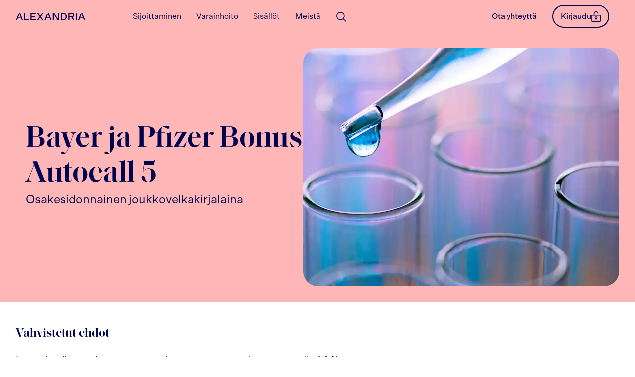

--- FILE ---
content_type: text/html; charset=UTF-8
request_url: https://www.alexandria.fi/fi4000549704/
body_size: 34279
content:
<!DOCTYPE html><html lang="fi-FI"><head><meta charSet="utf-8"/><meta http-equiv="x-ua-compatible" content="ie=edge"/><meta name="viewport" content="width=device-width, initial-scale=1, shrink-to-fit=no"/><meta name="generator" content="Gatsby 5.13.7"/><meta data-rh="true" name="robots" content="index,follow"/><meta data-rh="true" name="googlebot" content="index,follow"/><meta data-rh="true" name="description" content="Osakesidonnainen joukkovelkakirjalaina"/><meta data-rh="true" name="twitter:card" content="summary_large_image"/><meta data-rh="true" name="twitter:creator" content="@Alexandria_Oyj"/><meta data-rh="true" property="og:url" content="https://www.alexandria.fi/fi4000549704/"/><meta data-rh="true" property="og:type" content="website"/><meta data-rh="true" property="og:title" content="Bayer ja Pfizer Bonus Autocall 5"/><meta data-rh="true" property="og:description" content="Osakesidonnainen joukkovelkakirjalaina"/><meta data-rh="true" property="og:image" content="https://images.ctfassets.net/3gh7jphuo2o7/bKCBm2d1O6on69hePIz0m/8a27b864c2b4ab98cbb1c3065748d731/Bayer_ja_Pfizer.jpg"/><meta data-rh="true" property="og:site_name" content="Alexandria"/><meta data-rh="true" name="google-site-verification" content="df_KAg_o70SFejBsfkUxutFdNX-TRHnKMa5b-xHwyGY"/><meta data-rh="true" name="facebook-domain-verification" content="iefbdg7xrqacyjd6qbidnd13q469u1"/><meta data-rh="true" name="referrer" content="origin"/><meta data-rh="true" name="twitter:dnt" content="on"/><meta data-rh="true" name="msapplication-TileColor" content="#000450"/><meta name="theme-color" content="#FFFFFF"/><style data-href="/styles.56c53c7491ad9f50bee2.css" data-identity="gatsby-global-css">@font-face{font-family:Saol Display;font-style:normal;font-weight:600;src:url(/static/SaolDisplay-Semibold-fd324f41849ce1433483656214b849c1.woff2) format("woff2"),url(/static/SaolDisplay-Semibold-1757dc9b47663c5aebecc432fcb63e20.woff) format("woff")}@font-face{font-family:Saol Display;font-style:italic;font-weight:600;src:url(/static/SaolDisplay-SemiboldItalic-21c2cbd4c2e147089959bdef84d34e5d.woff2) format("woff2"),url(/static/SaolDisplay-SemiboldItalic-8acf7b28527594bfabd4cabf80c6f4c9.woff) format("woff")}@font-face{font-family:Scto Grotesk A;font-style:normal;font-weight:400;src:url("/static/Scto Grotesk A Regular-b49ff1e6496bdcd593721fb759a52620.woff") format("woff")}@font-face{font-family:Scto Grotesk A;font-style:italic;font-weight:400;src:url("/static/Scto Grotesk A Regular Italic-223ac1984a3e83d7cf25913ae61ab0e7.woff") format("woff")}@font-face{font-family:Scto Grotesk A;font-style:normal;font-weight:500;src:url("/static/Scto Grotesk A Medium-c0bd1de457889ecbbfb24e60f63bdf44.woff") format("woff")}@font-face{font-family:Scto Grotesk A;font-style:italic;font-weight:500;src:url("/static/Scto Grotesk A Medium Italic-9a7c9faf9e7c7688f497009ae3ad8b6a.woff") format("woff")}.rc-slider{border-radius:6px;height:14px;padding:5px 0;position:relative;touch-action:none;width:100%}.rc-slider,.rc-slider *{-webkit-tap-highlight-color:rgba(0,0,0,0);box-sizing:border-box}.rc-slider-rail{background-color:#e9e9e9;width:100%}.rc-slider-rail,.rc-slider-track{border-radius:6px;height:4px;position:absolute}.rc-slider-track{background-color:#abe2fb;left:0}.rc-slider-handle{background-color:#fff;border:2px solid #96dbfa;border-radius:50%;cursor:pointer;cursor:-webkit-grab;cursor:grab;height:14px;margin-top:-5px;position:absolute;touch-action:pan-x;width:14px}.rc-slider-handle-dragging.rc-slider-handle-dragging.rc-slider-handle-dragging{border-color:#57c5f7;box-shadow:0 0 0 5px #96dbfa}.rc-slider-handle:focus{outline:none}.rc-slider-handle-click-focused:focus{border-color:#96dbfa;box-shadow:unset}.rc-slider-handle:hover{border-color:#57c5f7}.rc-slider-handle:active{border-color:#57c5f7;box-shadow:0 0 5px #57c5f7;cursor:grabbing}.rc-slider-mark{font-size:12px;left:0;position:absolute;top:18px;width:100%}.rc-slider-mark-text{color:#999;cursor:pointer;display:inline-block;position:absolute;text-align:center;vertical-align:middle}.rc-slider-mark-text-active{color:#666}.rc-slider-step{background:transparent;height:4px;position:absolute;width:100%}.rc-slider-dot{background-color:#fff;border:2px solid #e9e9e9;border-radius:50%;bottom:-2px;cursor:pointer;height:8px;margin-left:-4px;position:absolute;vertical-align:middle;width:8px}.rc-slider-dot-active{border-color:#96dbfa}.rc-slider-dot-reverse{margin-right:-4px}.rc-slider-disabled{background-color:#e9e9e9}.rc-slider-disabled .rc-slider-track{background-color:#ccc}.rc-slider-disabled .rc-slider-dot,.rc-slider-disabled .rc-slider-handle{background-color:#fff;border-color:#ccc;box-shadow:none;cursor:not-allowed}.rc-slider-disabled .rc-slider-dot,.rc-slider-disabled .rc-slider-mark-text{cursor:not-allowed!important}.rc-slider-vertical{height:100%;padding:0 5px;width:14px}.rc-slider-vertical .rc-slider-rail{height:100%;width:4px}.rc-slider-vertical .rc-slider-track{bottom:0;left:5px;width:4px}.rc-slider-vertical .rc-slider-handle{margin-left:-5px;touch-action:pan-y}.rc-slider-vertical .rc-slider-mark{height:100%;left:18px;top:0}.rc-slider-vertical .rc-slider-step{height:100%;width:4px}.rc-slider-vertical .rc-slider-dot{left:2px;margin-bottom:-4px}.rc-slider-vertical .rc-slider-dot:first-child,.rc-slider-vertical .rc-slider-dot:last-child{margin-bottom:-4px}.rc-slider-tooltip-zoom-down-appear,.rc-slider-tooltip-zoom-down-enter,.rc-slider-tooltip-zoom-down-leave{animation-duration:.3s;animation-fill-mode:both;animation-play-state:paused;display:block!important}.rc-slider-tooltip-zoom-down-appear.rc-slider-tooltip-zoom-down-appear-active,.rc-slider-tooltip-zoom-down-enter.rc-slider-tooltip-zoom-down-enter-active{animation-name:rcSliderTooltipZoomDownIn;animation-play-state:running}.rc-slider-tooltip-zoom-down-leave.rc-slider-tooltip-zoom-down-leave-active{animation-name:rcSliderTooltipZoomDownOut;animation-play-state:running}.rc-slider-tooltip-zoom-down-appear,.rc-slider-tooltip-zoom-down-enter{animation-timing-function:cubic-bezier(.23,1,.32,1);transform:scale(0)}.rc-slider-tooltip-zoom-down-leave{animation-timing-function:cubic-bezier(.755,.05,.855,.06)}@keyframes rcSliderTooltipZoomDownIn{0%{opacity:0;transform:scale(0);transform-origin:50% 100%}to{transform:scale(1);transform-origin:50% 100%}}@keyframes rcSliderTooltipZoomDownOut{0%{transform:scale(1);transform-origin:50% 100%}to{opacity:0;transform:scale(0);transform-origin:50% 100%}}.rc-slider-tooltip{left:-9999px;position:absolute;top:-9999px;visibility:visible}.rc-slider-tooltip,.rc-slider-tooltip *{-webkit-tap-highlight-color:rgba(0,0,0,0);box-sizing:border-box}.rc-slider-tooltip-hidden{display:none}.rc-slider-tooltip-placement-top{padding:4px 0 8px}.rc-slider-tooltip-inner{background-color:#6c6c6c;border-radius:6px;box-shadow:0 0 4px #d9d9d9;color:#fff;font-size:12px;height:24px;line-height:1;min-width:24px;padding:6px 2px;text-align:center;text-decoration:none}.rc-slider-tooltip-arrow{border-color:transparent;border-style:solid;height:0;position:absolute;width:0}.rc-slider-tooltip-placement-top .rc-slider-tooltip-arrow{border-top-color:#6c6c6c;border-width:4px 4px 0;bottom:4px;left:50%;margin-left:-4px}.mapboxgl-map{-webkit-tap-highlight-color:rgba(0,0,0,0);font:12px/20px Helvetica Neue,Arial,Helvetica,sans-serif;overflow:hidden;position:relative}.mapboxgl-canvas{left:0;position:absolute;top:0}.mapboxgl-map:-webkit-full-screen{height:100%;width:100%}.mapboxgl-canary{background-color:salmon}.mapboxgl-canvas-container.mapboxgl-interactive,.mapboxgl-ctrl-group button.mapboxgl-ctrl-compass{cursor:grab;-webkit-user-select:none;user-select:none}.mapboxgl-canvas-container.mapboxgl-interactive.mapboxgl-track-pointer{cursor:pointer}.mapboxgl-canvas-container.mapboxgl-interactive:active,.mapboxgl-ctrl-group button.mapboxgl-ctrl-compass:active{cursor:grabbing}.mapboxgl-canvas-container.mapboxgl-touch-zoom-rotate,.mapboxgl-canvas-container.mapboxgl-touch-zoom-rotate .mapboxgl-canvas{touch-action:pan-x pan-y}.mapboxgl-canvas-container.mapboxgl-touch-drag-pan,.mapboxgl-canvas-container.mapboxgl-touch-drag-pan .mapboxgl-canvas{touch-action:pinch-zoom}.mapboxgl-canvas-container.mapboxgl-touch-zoom-rotate.mapboxgl-touch-drag-pan,.mapboxgl-canvas-container.mapboxgl-touch-zoom-rotate.mapboxgl-touch-drag-pan .mapboxgl-canvas{touch-action:none}.mapboxgl-ctrl-bottom-left,.mapboxgl-ctrl-bottom-right,.mapboxgl-ctrl-top-left,.mapboxgl-ctrl-top-right{pointer-events:none;position:absolute;z-index:2}.mapboxgl-ctrl-top-left{left:0;top:0}.mapboxgl-ctrl-top-right{right:0;top:0}.mapboxgl-ctrl-bottom-left{bottom:0;left:0}.mapboxgl-ctrl-bottom-right{bottom:0;right:0}.mapboxgl-ctrl{clear:both;pointer-events:auto;transform:translate(0)}.mapboxgl-ctrl-top-left .mapboxgl-ctrl{float:left;margin:10px 0 0 10px}.mapboxgl-ctrl-top-right .mapboxgl-ctrl{float:right;margin:10px 10px 0 0}.mapboxgl-ctrl-bottom-left .mapboxgl-ctrl{float:left;margin:0 0 10px 10px}.mapboxgl-ctrl-bottom-right .mapboxgl-ctrl{float:right;margin:0 10px 10px 0}.mapboxgl-ctrl-group{background:#fff;border-radius:4px}.mapboxgl-ctrl-group:not(:empty){box-shadow:0 0 0 2px rgba(0,0,0,.1)}@media (-ms-high-contrast:active){.mapboxgl-ctrl-group:not(:empty){box-shadow:0 0 0 2px ButtonText}}.mapboxgl-ctrl-group button{background-color:transparent;border:0;box-sizing:border-box;cursor:pointer;display:block;height:29px;outline:none;padding:0;width:29px}.mapboxgl-ctrl-group button+button{border-top:1px solid #ddd}.mapboxgl-ctrl button .mapboxgl-ctrl-icon{background-position:50%;background-repeat:no-repeat;display:block;height:100%;width:100%}@media (-ms-high-contrast:active){.mapboxgl-ctrl-icon{background-color:transparent}.mapboxgl-ctrl-group button+button{border-top:1px solid ButtonText}}.mapboxgl-ctrl button::-moz-focus-inner{border:0;padding:0}.mapboxgl-ctrl-attrib-button:focus,.mapboxgl-ctrl-group button:focus{box-shadow:0 0 2px 2px #0096ff}.mapboxgl-ctrl button:disabled{cursor:not-allowed}.mapboxgl-ctrl button:disabled .mapboxgl-ctrl-icon{opacity:.25}.mapboxgl-ctrl button:not(:disabled):hover{background-color:rgba(0,0,0,.05)}.mapboxgl-ctrl-group button:focus:focus-visible{box-shadow:0 0 2px 2px #0096ff}.mapboxgl-ctrl-group button:focus:not(:focus-visible){box-shadow:none}.mapboxgl-ctrl-group button:focus:first-child{border-radius:4px 4px 0 0}.mapboxgl-ctrl-group button:focus:last-child{border-radius:0 0 4px 4px}.mapboxgl-ctrl-group button:focus:only-child{border-radius:inherit}.mapboxgl-ctrl button.mapboxgl-ctrl-zoom-out .mapboxgl-ctrl-icon{background-image:url("data:image/svg+xml;charset=utf-8,%3Csvg xmlns='http://www.w3.org/2000/svg' width='29' height='29' fill='%23333' viewBox='0 0 29 29'%3E%3Cpath d='M10 13c-.75 0-1.5.75-1.5 1.5S9.25 16 10 16h9c.75 0 1.5-.75 1.5-1.5S19.75 13 19 13h-9z'/%3E%3C/svg%3E")}.mapboxgl-ctrl button.mapboxgl-ctrl-zoom-in .mapboxgl-ctrl-icon{background-image:url("data:image/svg+xml;charset=utf-8,%3Csvg xmlns='http://www.w3.org/2000/svg' width='29' height='29' fill='%23333' viewBox='0 0 29 29'%3E%3Cpath d='M14.5 8.5c-.75 0-1.5.75-1.5 1.5v3h-3c-.75 0-1.5.75-1.5 1.5S9.25 16 10 16h3v3c0 .75.75 1.5 1.5 1.5S16 19.75 16 19v-3h3c.75 0 1.5-.75 1.5-1.5S19.75 13 19 13h-3v-3c0-.75-.75-1.5-1.5-1.5z'/%3E%3C/svg%3E")}@media (-ms-high-contrast:active){.mapboxgl-ctrl button.mapboxgl-ctrl-zoom-out .mapboxgl-ctrl-icon{background-image:url("data:image/svg+xml;charset=utf-8,%3Csvg xmlns='http://www.w3.org/2000/svg' width='29' height='29' fill='%23fff' viewBox='0 0 29 29'%3E%3Cpath d='M10 13c-.75 0-1.5.75-1.5 1.5S9.25 16 10 16h9c.75 0 1.5-.75 1.5-1.5S19.75 13 19 13h-9z'/%3E%3C/svg%3E")}.mapboxgl-ctrl button.mapboxgl-ctrl-zoom-in .mapboxgl-ctrl-icon{background-image:url("data:image/svg+xml;charset=utf-8,%3Csvg xmlns='http://www.w3.org/2000/svg' width='29' height='29' fill='%23fff' viewBox='0 0 29 29'%3E%3Cpath d='M14.5 8.5c-.75 0-1.5.75-1.5 1.5v3h-3c-.75 0-1.5.75-1.5 1.5S9.25 16 10 16h3v3c0 .75.75 1.5 1.5 1.5S16 19.75 16 19v-3h3c.75 0 1.5-.75 1.5-1.5S19.75 13 19 13h-3v-3c0-.75-.75-1.5-1.5-1.5z'/%3E%3C/svg%3E")}}@media (-ms-high-contrast:black-on-white){.mapboxgl-ctrl button.mapboxgl-ctrl-zoom-out .mapboxgl-ctrl-icon{background-image:url("data:image/svg+xml;charset=utf-8,%3Csvg xmlns='http://www.w3.org/2000/svg' width='29' height='29' viewBox='0 0 29 29'%3E%3Cpath d='M10 13c-.75 0-1.5.75-1.5 1.5S9.25 16 10 16h9c.75 0 1.5-.75 1.5-1.5S19.75 13 19 13h-9z'/%3E%3C/svg%3E")}.mapboxgl-ctrl button.mapboxgl-ctrl-zoom-in .mapboxgl-ctrl-icon{background-image:url("data:image/svg+xml;charset=utf-8,%3Csvg xmlns='http://www.w3.org/2000/svg' width='29' height='29' viewBox='0 0 29 29'%3E%3Cpath d='M14.5 8.5c-.75 0-1.5.75-1.5 1.5v3h-3c-.75 0-1.5.75-1.5 1.5S9.25 16 10 16h3v3c0 .75.75 1.5 1.5 1.5S16 19.75 16 19v-3h3c.75 0 1.5-.75 1.5-1.5S19.75 13 19 13h-3v-3c0-.75-.75-1.5-1.5-1.5z'/%3E%3C/svg%3E")}}.mapboxgl-ctrl button.mapboxgl-ctrl-fullscreen .mapboxgl-ctrl-icon{background-image:url("data:image/svg+xml;charset=utf-8,%3Csvg xmlns='http://www.w3.org/2000/svg' width='29' height='29' fill='%23333' viewBox='0 0 29 29'%3E%3Cpath d='M24 16v5.5c0 1.75-.75 2.5-2.5 2.5H16v-1l3-1.5-4-5.5 1-1 5.5 4 1.5-3h1zM6 16l1.5 3 5.5-4 1 1-4 5.5 3 1.5v1H7.5C5.75 24 5 23.25 5 21.5V16h1zm7-11v1l-3 1.5 4 5.5-1 1-5.5-4L6 13H5V7.5C5 5.75 5.75 5 7.5 5H13zm11 2.5c0-1.75-.75-2.5-2.5-2.5H16v1l3 1.5-4 5.5 1 1 5.5-4 1.5 3h1V7.5z'/%3E%3C/svg%3E")}.mapboxgl-ctrl button.mapboxgl-ctrl-shrink .mapboxgl-ctrl-icon{background-image:url("data:image/svg+xml;charset=utf-8,%3Csvg xmlns='http://www.w3.org/2000/svg' width='29' height='29' viewBox='0 0 29 29'%3E%3Cpath d='M18.5 16c-1.75 0-2.5.75-2.5 2.5V24h1l1.5-3 5.5 4 1-1-4-5.5 3-1.5v-1h-5.5zM13 18.5c0-1.75-.75-2.5-2.5-2.5H5v1l3 1.5L4 24l1 1 5.5-4 1.5 3h1v-5.5zm3-8c0 1.75.75 2.5 2.5 2.5H24v-1l-3-1.5L25 5l-1-1-5.5 4L17 5h-1v5.5zM10.5 13c1.75 0 2.5-.75 2.5-2.5V5h-1l-1.5 3L5 4 4 5l4 5.5L5 12v1h5.5z'/%3E%3C/svg%3E")}@media (-ms-high-contrast:active){.mapboxgl-ctrl button.mapboxgl-ctrl-fullscreen .mapboxgl-ctrl-icon{background-image:url("data:image/svg+xml;charset=utf-8,%3Csvg xmlns='http://www.w3.org/2000/svg' width='29' height='29' fill='%23fff' viewBox='0 0 29 29'%3E%3Cpath d='M24 16v5.5c0 1.75-.75 2.5-2.5 2.5H16v-1l3-1.5-4-5.5 1-1 5.5 4 1.5-3h1zM6 16l1.5 3 5.5-4 1 1-4 5.5 3 1.5v1H7.5C5.75 24 5 23.25 5 21.5V16h1zm7-11v1l-3 1.5 4 5.5-1 1-5.5-4L6 13H5V7.5C5 5.75 5.75 5 7.5 5H13zm11 2.5c0-1.75-.75-2.5-2.5-2.5H16v1l3 1.5-4 5.5 1 1 5.5-4 1.5 3h1V7.5z'/%3E%3C/svg%3E")}.mapboxgl-ctrl button.mapboxgl-ctrl-shrink .mapboxgl-ctrl-icon{background-image:url("data:image/svg+xml;charset=utf-8,%3Csvg xmlns='http://www.w3.org/2000/svg' width='29' height='29' fill='%23fff' viewBox='0 0 29 29'%3E%3Cpath d='M18.5 16c-1.75 0-2.5.75-2.5 2.5V24h1l1.5-3 5.5 4 1-1-4-5.5 3-1.5v-1h-5.5zM13 18.5c0-1.75-.75-2.5-2.5-2.5H5v1l3 1.5L4 24l1 1 5.5-4 1.5 3h1v-5.5zm3-8c0 1.75.75 2.5 2.5 2.5H24v-1l-3-1.5L25 5l-1-1-5.5 4L17 5h-1v5.5zM10.5 13c1.75 0 2.5-.75 2.5-2.5V5h-1l-1.5 3L5 4 4 5l4 5.5L5 12v1h5.5z'/%3E%3C/svg%3E")}}@media (-ms-high-contrast:black-on-white){.mapboxgl-ctrl button.mapboxgl-ctrl-fullscreen .mapboxgl-ctrl-icon{background-image:url("data:image/svg+xml;charset=utf-8,%3Csvg xmlns='http://www.w3.org/2000/svg' width='29' height='29' viewBox='0 0 29 29'%3E%3Cpath d='M24 16v5.5c0 1.75-.75 2.5-2.5 2.5H16v-1l3-1.5-4-5.5 1-1 5.5 4 1.5-3h1zM6 16l1.5 3 5.5-4 1 1-4 5.5 3 1.5v1H7.5C5.75 24 5 23.25 5 21.5V16h1zm7-11v1l-3 1.5 4 5.5-1 1-5.5-4L6 13H5V7.5C5 5.75 5.75 5 7.5 5H13zm11 2.5c0-1.75-.75-2.5-2.5-2.5H16v1l3 1.5-4 5.5 1 1 5.5-4 1.5 3h1V7.5z'/%3E%3C/svg%3E")}.mapboxgl-ctrl button.mapboxgl-ctrl-shrink .mapboxgl-ctrl-icon{background-image:url("data:image/svg+xml;charset=utf-8,%3Csvg xmlns='http://www.w3.org/2000/svg' width='29' height='29' viewBox='0 0 29 29'%3E%3Cpath d='M18.5 16c-1.75 0-2.5.75-2.5 2.5V24h1l1.5-3 5.5 4 1-1-4-5.5 3-1.5v-1h-5.5zM13 18.5c0-1.75-.75-2.5-2.5-2.5H5v1l3 1.5L4 24l1 1 5.5-4 1.5 3h1v-5.5zm3-8c0 1.75.75 2.5 2.5 2.5H24v-1l-3-1.5L25 5l-1-1-5.5 4L17 5h-1v5.5zM10.5 13c1.75 0 2.5-.75 2.5-2.5V5h-1l-1.5 3L5 4 4 5l4 5.5L5 12v1h5.5z'/%3E%3C/svg%3E")}}.mapboxgl-ctrl button.mapboxgl-ctrl-compass .mapboxgl-ctrl-icon{background-image:url("data:image/svg+xml;charset=utf-8,%3Csvg xmlns='http://www.w3.org/2000/svg' width='29' height='29' fill='%23333' viewBox='0 0 29 29'%3E%3Cpath d='m10.5 14 4-8 4 8h-8z'/%3E%3Cpath fill='%23ccc' d='m10.5 16 4 8 4-8h-8z'/%3E%3C/svg%3E")}@media (-ms-high-contrast:active){.mapboxgl-ctrl button.mapboxgl-ctrl-compass .mapboxgl-ctrl-icon{background-image:url("data:image/svg+xml;charset=utf-8,%3Csvg xmlns='http://www.w3.org/2000/svg' width='29' height='29' fill='%23fff' viewBox='0 0 29 29'%3E%3Cpath d='m10.5 14 4-8 4 8h-8z'/%3E%3Cpath fill='%23999' d='m10.5 16 4 8 4-8h-8z'/%3E%3C/svg%3E")}}@media (-ms-high-contrast:black-on-white){.mapboxgl-ctrl button.mapboxgl-ctrl-compass .mapboxgl-ctrl-icon{background-image:url("data:image/svg+xml;charset=utf-8,%3Csvg xmlns='http://www.w3.org/2000/svg' width='29' height='29' viewBox='0 0 29 29'%3E%3Cpath d='m10.5 14 4-8 4 8h-8z'/%3E%3Cpath fill='%23ccc' d='m10.5 16 4 8 4-8h-8z'/%3E%3C/svg%3E")}}.mapboxgl-ctrl button.mapboxgl-ctrl-geolocate .mapboxgl-ctrl-icon{background-image:url("data:image/svg+xml;charset=utf-8,%3Csvg xmlns='http://www.w3.org/2000/svg' width='29' height='29' fill='%23333' viewBox='0 0 20 20'%3E%3Cpath d='M10 4C9 4 9 5 9 5v.1A5 5 0 0 0 5.1 9H5s-1 0-1 1 1 1 1 1h.1A5 5 0 0 0 9 14.9v.1s0 1 1 1 1-1 1-1v-.1a5 5 0 0 0 3.9-3.9h.1s1 0 1-1-1-1-1-1h-.1A5 5 0 0 0 11 5.1V5s0-1-1-1zm0 2.5a3.5 3.5 0 1 1 0 7 3.5 3.5 0 1 1 0-7z'/%3E%3Ccircle cx='10' cy='10' r='2'/%3E%3C/svg%3E")}.mapboxgl-ctrl button.mapboxgl-ctrl-geolocate:disabled .mapboxgl-ctrl-icon{background-image:url("data:image/svg+xml;charset=utf-8,%3Csvg xmlns='http://www.w3.org/2000/svg' width='29' height='29' fill='%23aaa' viewBox='0 0 20 20'%3E%3Cpath d='M10 4C9 4 9 5 9 5v.1A5 5 0 0 0 5.1 9H5s-1 0-1 1 1 1 1 1h.1A5 5 0 0 0 9 14.9v.1s0 1 1 1 1-1 1-1v-.1a5 5 0 0 0 3.9-3.9h.1s1 0 1-1-1-1-1-1h-.1A5 5 0 0 0 11 5.1V5s0-1-1-1zm0 2.5a3.5 3.5 0 1 1 0 7 3.5 3.5 0 1 1 0-7z'/%3E%3Ccircle cx='10' cy='10' r='2'/%3E%3Cpath fill='red' d='m14 5 1 1-9 9-1-1 9-9z'/%3E%3C/svg%3E")}.mapboxgl-ctrl button.mapboxgl-ctrl-geolocate.mapboxgl-ctrl-geolocate-active .mapboxgl-ctrl-icon{background-image:url("data:image/svg+xml;charset=utf-8,%3Csvg xmlns='http://www.w3.org/2000/svg' width='29' height='29' fill='%2333b5e5' viewBox='0 0 20 20'%3E%3Cpath d='M10 4C9 4 9 5 9 5v.1A5 5 0 0 0 5.1 9H5s-1 0-1 1 1 1 1 1h.1A5 5 0 0 0 9 14.9v.1s0 1 1 1 1-1 1-1v-.1a5 5 0 0 0 3.9-3.9h.1s1 0 1-1-1-1-1-1h-.1A5 5 0 0 0 11 5.1V5s0-1-1-1zm0 2.5a3.5 3.5 0 1 1 0 7 3.5 3.5 0 1 1 0-7z'/%3E%3Ccircle cx='10' cy='10' r='2'/%3E%3C/svg%3E")}.mapboxgl-ctrl button.mapboxgl-ctrl-geolocate.mapboxgl-ctrl-geolocate-active-error .mapboxgl-ctrl-icon{background-image:url("data:image/svg+xml;charset=utf-8,%3Csvg xmlns='http://www.w3.org/2000/svg' width='29' height='29' fill='%23e58978' viewBox='0 0 20 20'%3E%3Cpath d='M10 4C9 4 9 5 9 5v.1A5 5 0 0 0 5.1 9H5s-1 0-1 1 1 1 1 1h.1A5 5 0 0 0 9 14.9v.1s0 1 1 1 1-1 1-1v-.1a5 5 0 0 0 3.9-3.9h.1s1 0 1-1-1-1-1-1h-.1A5 5 0 0 0 11 5.1V5s0-1-1-1zm0 2.5a3.5 3.5 0 1 1 0 7 3.5 3.5 0 1 1 0-7z'/%3E%3Ccircle cx='10' cy='10' r='2'/%3E%3C/svg%3E")}.mapboxgl-ctrl button.mapboxgl-ctrl-geolocate.mapboxgl-ctrl-geolocate-background .mapboxgl-ctrl-icon{background-image:url("data:image/svg+xml;charset=utf-8,%3Csvg xmlns='http://www.w3.org/2000/svg' width='29' height='29' fill='%2333b5e5' viewBox='0 0 20 20'%3E%3Cpath d='M10 4C9 4 9 5 9 5v.1A5 5 0 0 0 5.1 9H5s-1 0-1 1 1 1 1 1h.1A5 5 0 0 0 9 14.9v.1s0 1 1 1 1-1 1-1v-.1a5 5 0 0 0 3.9-3.9h.1s1 0 1-1-1-1-1-1h-.1A5 5 0 0 0 11 5.1V5s0-1-1-1zm0 2.5a3.5 3.5 0 1 1 0 7 3.5 3.5 0 1 1 0-7z'/%3E%3C/svg%3E")}.mapboxgl-ctrl button.mapboxgl-ctrl-geolocate.mapboxgl-ctrl-geolocate-background-error .mapboxgl-ctrl-icon{background-image:url("data:image/svg+xml;charset=utf-8,%3Csvg xmlns='http://www.w3.org/2000/svg' width='29' height='29' fill='%23e54e33' viewBox='0 0 20 20'%3E%3Cpath d='M10 4C9 4 9 5 9 5v.1A5 5 0 0 0 5.1 9H5s-1 0-1 1 1 1 1 1h.1A5 5 0 0 0 9 14.9v.1s0 1 1 1 1-1 1-1v-.1a5 5 0 0 0 3.9-3.9h.1s1 0 1-1-1-1-1-1h-.1A5 5 0 0 0 11 5.1V5s0-1-1-1zm0 2.5a3.5 3.5 0 1 1 0 7 3.5 3.5 0 1 1 0-7z'/%3E%3C/svg%3E")}.mapboxgl-ctrl button.mapboxgl-ctrl-geolocate.mapboxgl-ctrl-geolocate-waiting .mapboxgl-ctrl-icon{animation:mapboxgl-spin 2s linear infinite}@media (-ms-high-contrast:active){.mapboxgl-ctrl button.mapboxgl-ctrl-geolocate .mapboxgl-ctrl-icon{background-image:url("data:image/svg+xml;charset=utf-8,%3Csvg xmlns='http://www.w3.org/2000/svg' width='29' height='29' fill='%23fff' viewBox='0 0 20 20'%3E%3Cpath d='M10 4C9 4 9 5 9 5v.1A5 5 0 0 0 5.1 9H5s-1 0-1 1 1 1 1 1h.1A5 5 0 0 0 9 14.9v.1s0 1 1 1 1-1 1-1v-.1a5 5 0 0 0 3.9-3.9h.1s1 0 1-1-1-1-1-1h-.1A5 5 0 0 0 11 5.1V5s0-1-1-1zm0 2.5a3.5 3.5 0 1 1 0 7 3.5 3.5 0 1 1 0-7z'/%3E%3Ccircle cx='10' cy='10' r='2'/%3E%3C/svg%3E")}.mapboxgl-ctrl button.mapboxgl-ctrl-geolocate:disabled .mapboxgl-ctrl-icon{background-image:url("data:image/svg+xml;charset=utf-8,%3Csvg xmlns='http://www.w3.org/2000/svg' width='29' height='29' fill='%23999' viewBox='0 0 20 20'%3E%3Cpath d='M10 4C9 4 9 5 9 5v.1A5 5 0 0 0 5.1 9H5s-1 0-1 1 1 1 1 1h.1A5 5 0 0 0 9 14.9v.1s0 1 1 1 1-1 1-1v-.1a5 5 0 0 0 3.9-3.9h.1s1 0 1-1-1-1-1-1h-.1A5 5 0 0 0 11 5.1V5s0-1-1-1zm0 2.5a3.5 3.5 0 1 1 0 7 3.5 3.5 0 1 1 0-7z'/%3E%3Ccircle cx='10' cy='10' r='2'/%3E%3Cpath fill='red' d='m14 5 1 1-9 9-1-1 9-9z'/%3E%3C/svg%3E")}.mapboxgl-ctrl button.mapboxgl-ctrl-geolocate.mapboxgl-ctrl-geolocate-active .mapboxgl-ctrl-icon{background-image:url("data:image/svg+xml;charset=utf-8,%3Csvg xmlns='http://www.w3.org/2000/svg' width='29' height='29' fill='%2333b5e5' viewBox='0 0 20 20'%3E%3Cpath d='M10 4C9 4 9 5 9 5v.1A5 5 0 0 0 5.1 9H5s-1 0-1 1 1 1 1 1h.1A5 5 0 0 0 9 14.9v.1s0 1 1 1 1-1 1-1v-.1a5 5 0 0 0 3.9-3.9h.1s1 0 1-1-1-1-1-1h-.1A5 5 0 0 0 11 5.1V5s0-1-1-1zm0 2.5a3.5 3.5 0 1 1 0 7 3.5 3.5 0 1 1 0-7z'/%3E%3Ccircle cx='10' cy='10' r='2'/%3E%3C/svg%3E")}.mapboxgl-ctrl button.mapboxgl-ctrl-geolocate.mapboxgl-ctrl-geolocate-active-error .mapboxgl-ctrl-icon{background-image:url("data:image/svg+xml;charset=utf-8,%3Csvg xmlns='http://www.w3.org/2000/svg' width='29' height='29' fill='%23e58978' viewBox='0 0 20 20'%3E%3Cpath d='M10 4C9 4 9 5 9 5v.1A5 5 0 0 0 5.1 9H5s-1 0-1 1 1 1 1 1h.1A5 5 0 0 0 9 14.9v.1s0 1 1 1 1-1 1-1v-.1a5 5 0 0 0 3.9-3.9h.1s1 0 1-1-1-1-1-1h-.1A5 5 0 0 0 11 5.1V5s0-1-1-1zm0 2.5a3.5 3.5 0 1 1 0 7 3.5 3.5 0 1 1 0-7z'/%3E%3Ccircle cx='10' cy='10' r='2'/%3E%3C/svg%3E")}.mapboxgl-ctrl button.mapboxgl-ctrl-geolocate.mapboxgl-ctrl-geolocate-background .mapboxgl-ctrl-icon{background-image:url("data:image/svg+xml;charset=utf-8,%3Csvg xmlns='http://www.w3.org/2000/svg' width='29' height='29' fill='%2333b5e5' viewBox='0 0 20 20'%3E%3Cpath d='M10 4C9 4 9 5 9 5v.1A5 5 0 0 0 5.1 9H5s-1 0-1 1 1 1 1 1h.1A5 5 0 0 0 9 14.9v.1s0 1 1 1 1-1 1-1v-.1a5 5 0 0 0 3.9-3.9h.1s1 0 1-1-1-1-1-1h-.1A5 5 0 0 0 11 5.1V5s0-1-1-1zm0 2.5a3.5 3.5 0 1 1 0 7 3.5 3.5 0 1 1 0-7z'/%3E%3C/svg%3E")}.mapboxgl-ctrl button.mapboxgl-ctrl-geolocate.mapboxgl-ctrl-geolocate-background-error .mapboxgl-ctrl-icon{background-image:url("data:image/svg+xml;charset=utf-8,%3Csvg xmlns='http://www.w3.org/2000/svg' width='29' height='29' fill='%23e54e33' viewBox='0 0 20 20'%3E%3Cpath d='M10 4C9 4 9 5 9 5v.1A5 5 0 0 0 5.1 9H5s-1 0-1 1 1 1 1 1h.1A5 5 0 0 0 9 14.9v.1s0 1 1 1 1-1 1-1v-.1a5 5 0 0 0 3.9-3.9h.1s1 0 1-1-1-1-1-1h-.1A5 5 0 0 0 11 5.1V5s0-1-1-1zm0 2.5a3.5 3.5 0 1 1 0 7 3.5 3.5 0 1 1 0-7z'/%3E%3C/svg%3E")}}@media (-ms-high-contrast:black-on-white){.mapboxgl-ctrl button.mapboxgl-ctrl-geolocate .mapboxgl-ctrl-icon{background-image:url("data:image/svg+xml;charset=utf-8,%3Csvg xmlns='http://www.w3.org/2000/svg' width='29' height='29' viewBox='0 0 20 20'%3E%3Cpath d='M10 4C9 4 9 5 9 5v.1A5 5 0 0 0 5.1 9H5s-1 0-1 1 1 1 1 1h.1A5 5 0 0 0 9 14.9v.1s0 1 1 1 1-1 1-1v-.1a5 5 0 0 0 3.9-3.9h.1s1 0 1-1-1-1-1-1h-.1A5 5 0 0 0 11 5.1V5s0-1-1-1zm0 2.5a3.5 3.5 0 1 1 0 7 3.5 3.5 0 1 1 0-7z'/%3E%3Ccircle cx='10' cy='10' r='2'/%3E%3C/svg%3E")}.mapboxgl-ctrl button.mapboxgl-ctrl-geolocate:disabled .mapboxgl-ctrl-icon{background-image:url("data:image/svg+xml;charset=utf-8,%3Csvg xmlns='http://www.w3.org/2000/svg' width='29' height='29' fill='%23666' viewBox='0 0 20 20'%3E%3Cpath d='M10 4C9 4 9 5 9 5v.1A5 5 0 0 0 5.1 9H5s-1 0-1 1 1 1 1 1h.1A5 5 0 0 0 9 14.9v.1s0 1 1 1 1-1 1-1v-.1a5 5 0 0 0 3.9-3.9h.1s1 0 1-1-1-1-1-1h-.1A5 5 0 0 0 11 5.1V5s0-1-1-1zm0 2.5a3.5 3.5 0 1 1 0 7 3.5 3.5 0 1 1 0-7z'/%3E%3Ccircle cx='10' cy='10' r='2'/%3E%3Cpath fill='red' d='m14 5 1 1-9 9-1-1 9-9z'/%3E%3C/svg%3E")}}@keyframes mapboxgl-spin{0%{transform:rotate(0deg)}to{transform:rotate(1turn)}}a.mapboxgl-ctrl-logo{background-image:url("data:image/svg+xml;charset=utf-8,%3Csvg xmlns='http://www.w3.org/2000/svg' xmlns:xlink='http://www.w3.org/1999/xlink' width='88' height='23' fill-rule='evenodd' viewBox='0 0 88 23'%3E%3Cdefs%3E%3Cpath id='prefix__a' d='M11.5 2.25c5.105 0 9.25 4.145 9.25 9.25s-4.145 9.25-9.25 9.25-9.25-4.145-9.25-9.25 4.145-9.25 9.25-9.25zM6.997 15.983c-.051-.338-.828-5.802 2.233-8.873a4.395 4.395 0 0 1 3.13-1.28c1.27 0 2.49.51 3.39 1.42.91.9 1.42 2.12 1.42 3.39 0 1.18-.449 2.301-1.28 3.13C12.72 16.93 7 16 7 16l-.003-.017zM15.3 10.5l-2 .8-.8 2-.8-2-2-.8 2-.8.8-2 .8 2 2 .8z'/%3E%3Cpath id='prefix__b' d='M50.63 8c.13 0 .23.1.23.23V9c.7-.76 1.7-1.18 2.73-1.18 2.17 0 3.95 1.85 3.95 4.17s-1.77 4.19-3.94 4.19c-1.04 0-2.03-.43-2.74-1.18v3.77c0 .13-.1.23-.23.23h-1.4c-.13 0-.23-.1-.23-.23V8.23c0-.12.1-.23.23-.23h1.4zm-3.86.01c.01 0 .01 0 .01-.01.13 0 .22.1.22.22v7.55c0 .12-.1.23-.23.23h-1.4c-.13 0-.23-.1-.23-.23V15c-.7.76-1.69 1.19-2.73 1.19-2.17 0-3.94-1.87-3.94-4.19 0-2.32 1.77-4.19 3.94-4.19 1.03 0 2.02.43 2.73 1.18v-.75c0-.12.1-.23.23-.23h1.4zm26.375-.19a4.24 4.24 0 0 0-4.16 3.29c-.13.59-.13 1.19 0 1.77a4.233 4.233 0 0 0 4.17 3.3c2.35 0 4.26-1.87 4.26-4.19 0-2.32-1.9-4.17-4.27-4.17zM60.63 5c.13 0 .23.1.23.23v3.76c.7-.76 1.7-1.18 2.73-1.18 1.88 0 3.45 1.4 3.84 3.28.13.59.13 1.2 0 1.8-.39 1.88-1.96 3.29-3.84 3.29-1.03 0-2.02-.43-2.73-1.18v.77c0 .12-.1.23-.23.23h-1.4c-.13 0-.23-.1-.23-.23V5.23c0-.12.1-.23.23-.23h1.4zm-34 11h-1.4c-.13 0-.23-.11-.23-.23V8.22c.01-.13.1-.22.23-.22h1.4c.13 0 .22.11.23.22v.68c.5-.68 1.3-1.09 2.16-1.1h.03c1.09 0 2.09.6 2.6 1.55.45-.95 1.4-1.55 2.44-1.56 1.62 0 2.93 1.25 2.9 2.78l.03 5.2c0 .13-.1.23-.23.23h-1.41c-.13 0-.23-.11-.23-.23v-4.59c0-.98-.74-1.71-1.62-1.71-.8 0-1.46.7-1.59 1.62l.01 4.68c0 .13-.11.23-.23.23h-1.41c-.13 0-.23-.11-.23-.23v-4.59c0-.98-.74-1.71-1.62-1.71-.85 0-1.54.79-1.6 1.8v4.5c0 .13-.1.23-.23.23zm53.615 0h-1.61c-.04 0-.08-.01-.12-.03-.09-.06-.13-.19-.06-.28l2.43-3.71-2.39-3.65a.213.213 0 0 1-.03-.12c0-.12.09-.21.21-.21h1.61c.13 0 .24.06.3.17l1.41 2.37 1.4-2.37a.34.34 0 0 1 .3-.17h1.6c.04 0 .08.01.12.03.09.06.13.19.06.28l-2.37 3.65 2.43 3.7c0 .05.01.09.01.13 0 .12-.09.21-.21.21h-1.61c-.13 0-.24-.06-.3-.17l-1.44-2.42-1.44 2.42a.34.34 0 0 1-.3.17zm-7.12-1.49c-1.33 0-2.42-1.12-2.42-2.51 0-1.39 1.08-2.52 2.42-2.52 1.33 0 2.42 1.12 2.42 2.51 0 1.39-1.08 2.51-2.42 2.52zm-19.865 0c-1.32 0-2.39-1.11-2.42-2.48v-.07c.02-1.38 1.09-2.49 2.4-2.49 1.32 0 2.41 1.12 2.41 2.51 0 1.39-1.07 2.52-2.39 2.53zm-8.11-2.48c-.01 1.37-1.09 2.47-2.41 2.47s-2.42-1.12-2.42-2.51c0-1.39 1.08-2.52 2.4-2.52 1.33 0 2.39 1.11 2.41 2.48l.02.08zm18.12 2.47c-1.32 0-2.39-1.11-2.41-2.48v-.06c.02-1.38 1.09-2.48 2.41-2.48s2.42 1.12 2.42 2.51c0 1.39-1.09 2.51-2.42 2.51z'/%3E%3C/defs%3E%3Cmask id='prefix__c'%3E%3Crect width='100%25' height='100%25' fill='%23fff'/%3E%3Cuse xlink:href='%23prefix__a'/%3E%3Cuse xlink:href='%23prefix__b'/%3E%3C/mask%3E%3Cg stroke='%23000' stroke-width='3' opacity='.3'%3E%3Ccircle cx='11.5' cy='11.5' r='9.25' mask='url(%23prefix__c)'/%3E%3Cuse xlink:href='%23prefix__b' mask='url(%23prefix__c)'/%3E%3C/g%3E%3Cg fill='%23fff' opacity='.9'%3E%3Cuse xlink:href='%23prefix__a'/%3E%3Cuse xlink:href='%23prefix__b'/%3E%3C/g%3E%3C/svg%3E");background-repeat:no-repeat;cursor:pointer;display:block;height:23px;margin:0 0 -4px -4px;overflow:hidden;width:88px}a.mapboxgl-ctrl-logo.mapboxgl-compact{width:23px}@media (-ms-high-contrast:active){a.mapboxgl-ctrl-logo{background-color:transparent;background-image:url("data:image/svg+xml;charset=utf-8,%3Csvg xmlns='http://www.w3.org/2000/svg' xmlns:xlink='http://www.w3.org/1999/xlink' width='88' height='23' fill-rule='evenodd' viewBox='0 0 88 23'%3E%3Cdefs%3E%3Cpath id='prefix__a' d='M11.5 2.25c5.105 0 9.25 4.145 9.25 9.25s-4.145 9.25-9.25 9.25-9.25-4.145-9.25-9.25 4.145-9.25 9.25-9.25zM6.997 15.983c-.051-.338-.828-5.802 2.233-8.873a4.395 4.395 0 0 1 3.13-1.28c1.27 0 2.49.51 3.39 1.42.91.9 1.42 2.12 1.42 3.39 0 1.18-.449 2.301-1.28 3.13C12.72 16.93 7 16 7 16l-.003-.017zM15.3 10.5l-2 .8-.8 2-.8-2-2-.8 2-.8.8-2 .8 2 2 .8z'/%3E%3Cpath id='prefix__b' d='M50.63 8c.13 0 .23.1.23.23V9c.7-.76 1.7-1.18 2.73-1.18 2.17 0 3.95 1.85 3.95 4.17s-1.77 4.19-3.94 4.19c-1.04 0-2.03-.43-2.74-1.18v3.77c0 .13-.1.23-.23.23h-1.4c-.13 0-.23-.1-.23-.23V8.23c0-.12.1-.23.23-.23h1.4zm-3.86.01c.01 0 .01 0 .01-.01.13 0 .22.1.22.22v7.55c0 .12-.1.23-.23.23h-1.4c-.13 0-.23-.1-.23-.23V15c-.7.76-1.69 1.19-2.73 1.19-2.17 0-3.94-1.87-3.94-4.19 0-2.32 1.77-4.19 3.94-4.19 1.03 0 2.02.43 2.73 1.18v-.75c0-.12.1-.23.23-.23h1.4zm26.375-.19a4.24 4.24 0 0 0-4.16 3.29c-.13.59-.13 1.19 0 1.77a4.233 4.233 0 0 0 4.17 3.3c2.35 0 4.26-1.87 4.26-4.19 0-2.32-1.9-4.17-4.27-4.17zM60.63 5c.13 0 .23.1.23.23v3.76c.7-.76 1.7-1.18 2.73-1.18 1.88 0 3.45 1.4 3.84 3.28.13.59.13 1.2 0 1.8-.39 1.88-1.96 3.29-3.84 3.29-1.03 0-2.02-.43-2.73-1.18v.77c0 .12-.1.23-.23.23h-1.4c-.13 0-.23-.1-.23-.23V5.23c0-.12.1-.23.23-.23h1.4zm-34 11h-1.4c-.13 0-.23-.11-.23-.23V8.22c.01-.13.1-.22.23-.22h1.4c.13 0 .22.11.23.22v.68c.5-.68 1.3-1.09 2.16-1.1h.03c1.09 0 2.09.6 2.6 1.55.45-.95 1.4-1.55 2.44-1.56 1.62 0 2.93 1.25 2.9 2.78l.03 5.2c0 .13-.1.23-.23.23h-1.41c-.13 0-.23-.11-.23-.23v-4.59c0-.98-.74-1.71-1.62-1.71-.8 0-1.46.7-1.59 1.62l.01 4.68c0 .13-.11.23-.23.23h-1.41c-.13 0-.23-.11-.23-.23v-4.59c0-.98-.74-1.71-1.62-1.71-.85 0-1.54.79-1.6 1.8v4.5c0 .13-.1.23-.23.23zm53.615 0h-1.61c-.04 0-.08-.01-.12-.03-.09-.06-.13-.19-.06-.28l2.43-3.71-2.39-3.65a.213.213 0 0 1-.03-.12c0-.12.09-.21.21-.21h1.61c.13 0 .24.06.3.17l1.41 2.37 1.4-2.37a.34.34 0 0 1 .3-.17h1.6c.04 0 .08.01.12.03.09.06.13.19.06.28l-2.37 3.65 2.43 3.7c0 .05.01.09.01.13 0 .12-.09.21-.21.21h-1.61c-.13 0-.24-.06-.3-.17l-1.44-2.42-1.44 2.42a.34.34 0 0 1-.3.17zm-7.12-1.49c-1.33 0-2.42-1.12-2.42-2.51 0-1.39 1.08-2.52 2.42-2.52 1.33 0 2.42 1.12 2.42 2.51 0 1.39-1.08 2.51-2.42 2.52zm-19.865 0c-1.32 0-2.39-1.11-2.42-2.48v-.07c.02-1.38 1.09-2.49 2.4-2.49 1.32 0 2.41 1.12 2.41 2.51 0 1.39-1.07 2.52-2.39 2.53zm-8.11-2.48c-.01 1.37-1.09 2.47-2.41 2.47s-2.42-1.12-2.42-2.51c0-1.39 1.08-2.52 2.4-2.52 1.33 0 2.39 1.11 2.41 2.48l.02.08zm18.12 2.47c-1.32 0-2.39-1.11-2.41-2.48v-.06c.02-1.38 1.09-2.48 2.41-2.48s2.42 1.12 2.42 2.51c0 1.39-1.09 2.51-2.42 2.51z'/%3E%3C/defs%3E%3Cmask id='prefix__c'%3E%3Crect width='100%25' height='100%25' fill='%23fff'/%3E%3Cuse xlink:href='%23prefix__a'/%3E%3Cuse xlink:href='%23prefix__b'/%3E%3C/mask%3E%3Cg stroke='%23000' stroke-width='3'%3E%3Ccircle cx='11.5' cy='11.5' r='9.25' mask='url(%23prefix__c)'/%3E%3Cuse xlink:href='%23prefix__b' mask='url(%23prefix__c)'/%3E%3C/g%3E%3Cg fill='%23fff'%3E%3Cuse xlink:href='%23prefix__a'/%3E%3Cuse xlink:href='%23prefix__b'/%3E%3C/g%3E%3C/svg%3E")}}@media (-ms-high-contrast:black-on-white){a.mapboxgl-ctrl-logo{background-image:url("data:image/svg+xml;charset=utf-8,%3Csvg xmlns='http://www.w3.org/2000/svg' xmlns:xlink='http://www.w3.org/1999/xlink' width='88' height='23' fill-rule='evenodd' viewBox='0 0 88 23'%3E%3Cdefs%3E%3Cpath id='prefix__a' d='M11.5 2.25c5.105 0 9.25 4.145 9.25 9.25s-4.145 9.25-9.25 9.25-9.25-4.145-9.25-9.25 4.145-9.25 9.25-9.25zM6.997 15.983c-.051-.338-.828-5.802 2.233-8.873a4.395 4.395 0 0 1 3.13-1.28c1.27 0 2.49.51 3.39 1.42.91.9 1.42 2.12 1.42 3.39 0 1.18-.449 2.301-1.28 3.13C12.72 16.93 7 16 7 16l-.003-.017zM15.3 10.5l-2 .8-.8 2-.8-2-2-.8 2-.8.8-2 .8 2 2 .8z'/%3E%3Cpath id='prefix__b' d='M50.63 8c.13 0 .23.1.23.23V9c.7-.76 1.7-1.18 2.73-1.18 2.17 0 3.95 1.85 3.95 4.17s-1.77 4.19-3.94 4.19c-1.04 0-2.03-.43-2.74-1.18v3.77c0 .13-.1.23-.23.23h-1.4c-.13 0-.23-.1-.23-.23V8.23c0-.12.1-.23.23-.23h1.4zm-3.86.01c.01 0 .01 0 .01-.01.13 0 .22.1.22.22v7.55c0 .12-.1.23-.23.23h-1.4c-.13 0-.23-.1-.23-.23V15c-.7.76-1.69 1.19-2.73 1.19-2.17 0-3.94-1.87-3.94-4.19 0-2.32 1.77-4.19 3.94-4.19 1.03 0 2.02.43 2.73 1.18v-.75c0-.12.1-.23.23-.23h1.4zm26.375-.19a4.24 4.24 0 0 0-4.16 3.29c-.13.59-.13 1.19 0 1.77a4.233 4.233 0 0 0 4.17 3.3c2.35 0 4.26-1.87 4.26-4.19 0-2.32-1.9-4.17-4.27-4.17zM60.63 5c.13 0 .23.1.23.23v3.76c.7-.76 1.7-1.18 2.73-1.18 1.88 0 3.45 1.4 3.84 3.28.13.59.13 1.2 0 1.8-.39 1.88-1.96 3.29-3.84 3.29-1.03 0-2.02-.43-2.73-1.18v.77c0 .12-.1.23-.23.23h-1.4c-.13 0-.23-.1-.23-.23V5.23c0-.12.1-.23.23-.23h1.4zm-34 11h-1.4c-.13 0-.23-.11-.23-.23V8.22c.01-.13.1-.22.23-.22h1.4c.13 0 .22.11.23.22v.68c.5-.68 1.3-1.09 2.16-1.1h.03c1.09 0 2.09.6 2.6 1.55.45-.95 1.4-1.55 2.44-1.56 1.62 0 2.93 1.25 2.9 2.78l.03 5.2c0 .13-.1.23-.23.23h-1.41c-.13 0-.23-.11-.23-.23v-4.59c0-.98-.74-1.71-1.62-1.71-.8 0-1.46.7-1.59 1.62l.01 4.68c0 .13-.11.23-.23.23h-1.41c-.13 0-.23-.11-.23-.23v-4.59c0-.98-.74-1.71-1.62-1.71-.85 0-1.54.79-1.6 1.8v4.5c0 .13-.1.23-.23.23zm53.615 0h-1.61c-.04 0-.08-.01-.12-.03-.09-.06-.13-.19-.06-.28l2.43-3.71-2.39-3.65a.213.213 0 0 1-.03-.12c0-.12.09-.21.21-.21h1.61c.13 0 .24.06.3.17l1.41 2.37 1.4-2.37a.34.34 0 0 1 .3-.17h1.6c.04 0 .08.01.12.03.09.06.13.19.06.28l-2.37 3.65 2.43 3.7c0 .05.01.09.01.13 0 .12-.09.21-.21.21h-1.61c-.13 0-.24-.06-.3-.17l-1.44-2.42-1.44 2.42a.34.34 0 0 1-.3.17zm-7.12-1.49c-1.33 0-2.42-1.12-2.42-2.51 0-1.39 1.08-2.52 2.42-2.52 1.33 0 2.42 1.12 2.42 2.51 0 1.39-1.08 2.51-2.42 2.52zm-19.865 0c-1.32 0-2.39-1.11-2.42-2.48v-.07c.02-1.38 1.09-2.49 2.4-2.49 1.32 0 2.41 1.12 2.41 2.51 0 1.39-1.07 2.52-2.39 2.53zm-8.11-2.48c-.01 1.37-1.09 2.47-2.41 2.47s-2.42-1.12-2.42-2.51c0-1.39 1.08-2.52 2.4-2.52 1.33 0 2.39 1.11 2.41 2.48l.02.08zm18.12 2.47c-1.32 0-2.39-1.11-2.41-2.48v-.06c.02-1.38 1.09-2.48 2.41-2.48s2.42 1.12 2.42 2.51c0 1.39-1.09 2.51-2.42 2.51z'/%3E%3C/defs%3E%3Cmask id='prefix__c'%3E%3Crect width='100%25' height='100%25' fill='%23fff'/%3E%3Cuse xlink:href='%23prefix__a'/%3E%3Cuse xlink:href='%23prefix__b'/%3E%3C/mask%3E%3Cg fill='%23fff' stroke='%23fff' stroke-width='3'%3E%3Ccircle cx='11.5' cy='11.5' r='9.25' mask='url(%23prefix__c)'/%3E%3Cuse xlink:href='%23prefix__b' mask='url(%23prefix__c)'/%3E%3C/g%3E%3Cuse xlink:href='%23prefix__a'/%3E%3Cuse xlink:href='%23prefix__b'/%3E%3C/svg%3E")}}.mapboxgl-ctrl.mapboxgl-ctrl-attrib{background-color:hsla(0,0%,100%,.5);margin:0;padding:0 5px}@media screen{.mapboxgl-ctrl-attrib.mapboxgl-compact{background-color:#fff;border-radius:12px;margin:10px;min-height:20px;padding:2px 24px 2px 0;position:relative}.mapboxgl-ctrl-attrib.mapboxgl-compact-show{padding:2px 28px 2px 8px;visibility:visible}.mapboxgl-ctrl-bottom-left>.mapboxgl-ctrl-attrib.mapboxgl-compact-show,.mapboxgl-ctrl-top-left>.mapboxgl-ctrl-attrib.mapboxgl-compact-show{border-radius:12px;padding:2px 8px 2px 28px}.mapboxgl-ctrl-attrib.mapboxgl-compact .mapboxgl-ctrl-attrib-inner{display:none}.mapboxgl-ctrl-attrib-button{background-color:hsla(0,0%,100%,.5);background-image:url("data:image/svg+xml;charset=utf-8,%3Csvg xmlns='http://www.w3.org/2000/svg' width='24' height='24' fill-rule='evenodd' viewBox='0 0 20 20'%3E%3Cpath d='M4 10a6 6 0 1 0 12 0 6 6 0 1 0-12 0m5-3a1 1 0 1 0 2 0 1 1 0 1 0-2 0m0 3a1 1 0 1 1 2 0v3a1 1 0 1 1-2 0'/%3E%3C/svg%3E");border:0;border-radius:12px;box-sizing:border-box;cursor:pointer;display:none;height:24px;outline:none;position:absolute;right:0;top:0;width:24px}.mapboxgl-ctrl-bottom-left .mapboxgl-ctrl-attrib-button,.mapboxgl-ctrl-top-left .mapboxgl-ctrl-attrib-button{left:0}.mapboxgl-ctrl-attrib.mapboxgl-compact .mapboxgl-ctrl-attrib-button,.mapboxgl-ctrl-attrib.mapboxgl-compact-show .mapboxgl-ctrl-attrib-inner{display:block}.mapboxgl-ctrl-attrib.mapboxgl-compact-show .mapboxgl-ctrl-attrib-button{background-color:rgba(0,0,0,.05)}.mapboxgl-ctrl-bottom-right>.mapboxgl-ctrl-attrib.mapboxgl-compact:after{bottom:0;right:0}.mapboxgl-ctrl-top-right>.mapboxgl-ctrl-attrib.mapboxgl-compact:after{right:0;top:0}.mapboxgl-ctrl-top-left>.mapboxgl-ctrl-attrib.mapboxgl-compact:after{left:0;top:0}.mapboxgl-ctrl-bottom-left>.mapboxgl-ctrl-attrib.mapboxgl-compact:after{bottom:0;left:0}}@media screen and (-ms-high-contrast:active){.mapboxgl-ctrl-attrib.mapboxgl-compact:after{background-image:url("data:image/svg+xml;charset=utf-8,%3Csvg xmlns='http://www.w3.org/2000/svg' width='24' height='24' fill='%23fff' fill-rule='evenodd' viewBox='0 0 20 20'%3E%3Cpath d='M4 10a6 6 0 1 0 12 0 6 6 0 1 0-12 0m5-3a1 1 0 1 0 2 0 1 1 0 1 0-2 0m0 3a1 1 0 1 1 2 0v3a1 1 0 1 1-2 0'/%3E%3C/svg%3E")}}@media screen and (-ms-high-contrast:black-on-white){.mapboxgl-ctrl-attrib.mapboxgl-compact:after{background-image:url("data:image/svg+xml;charset=utf-8,%3Csvg xmlns='http://www.w3.org/2000/svg' width='24' height='24' fill-rule='evenodd' viewBox='0 0 20 20'%3E%3Cpath d='M4 10a6 6 0 1 0 12 0 6 6 0 1 0-12 0m5-3a1 1 0 1 0 2 0 1 1 0 1 0-2 0m0 3a1 1 0 1 1 2 0v3a1 1 0 1 1-2 0'/%3E%3C/svg%3E")}}.mapboxgl-ctrl-attrib a{color:rgba(0,0,0,.75);text-decoration:none}.mapboxgl-ctrl-attrib a:hover{color:inherit;text-decoration:underline}.mapboxgl-ctrl-attrib .mapbox-improve-map{font-weight:700;margin-left:2px}.mapboxgl-attrib-empty{display:none}.mapboxgl-ctrl-scale{background-color:hsla(0,0%,100%,.75);border:2px solid #333;border-top:#333;box-sizing:border-box;color:#333;font-size:10px;padding:0 5px}.mapboxgl-popup{display:flex;left:0;pointer-events:none;position:absolute;top:0;will-change:transform}.mapboxgl-popup-anchor-top,.mapboxgl-popup-anchor-top-left,.mapboxgl-popup-anchor-top-right{flex-direction:column}.mapboxgl-popup-anchor-bottom,.mapboxgl-popup-anchor-bottom-left,.mapboxgl-popup-anchor-bottom-right{flex-direction:column-reverse}.mapboxgl-popup-anchor-left{flex-direction:row}.mapboxgl-popup-anchor-right{flex-direction:row-reverse}.mapboxgl-popup-tip{border:10px solid transparent;height:0;width:0;z-index:1}.mapboxgl-popup-anchor-top .mapboxgl-popup-tip{align-self:center;border-bottom-color:#fff;border-top:none}.mapboxgl-popup-anchor-top-left .mapboxgl-popup-tip{align-self:flex-start;border-bottom-color:#fff;border-left:none;border-top:none}.mapboxgl-popup-anchor-top-right .mapboxgl-popup-tip{align-self:flex-end;border-bottom-color:#fff;border-right:none;border-top:none}.mapboxgl-popup-anchor-bottom .mapboxgl-popup-tip{align-self:center;border-bottom:none;border-top-color:#fff}.mapboxgl-popup-anchor-bottom-left .mapboxgl-popup-tip{align-self:flex-start;border-bottom:none;border-left:none;border-top-color:#fff}.mapboxgl-popup-anchor-bottom-right .mapboxgl-popup-tip{align-self:flex-end;border-bottom:none;border-right:none;border-top-color:#fff}.mapboxgl-popup-anchor-left .mapboxgl-popup-tip{align-self:center;border-left:none;border-right-color:#fff}.mapboxgl-popup-anchor-right .mapboxgl-popup-tip{align-self:center;border-left-color:#fff;border-right:none}.mapboxgl-popup-close-button{background-color:transparent;border:0;border-radius:0 3px 0 0;cursor:pointer;position:absolute;right:0;top:0}.mapboxgl-popup-close-button:hover{background-color:rgba(0,0,0,.05)}.mapboxgl-popup-content{background:#fff;border-radius:3px;box-shadow:0 1px 2px rgba(0,0,0,.1);padding:10px 10px 15px;pointer-events:auto;position:relative}.mapboxgl-popup-anchor-top-left .mapboxgl-popup-content{border-top-left-radius:0}.mapboxgl-popup-anchor-top-right .mapboxgl-popup-content{border-top-right-radius:0}.mapboxgl-popup-anchor-bottom-left .mapboxgl-popup-content{border-bottom-left-radius:0}.mapboxgl-popup-anchor-bottom-right .mapboxgl-popup-content{border-bottom-right-radius:0}.mapboxgl-popup-track-pointer{display:none}.mapboxgl-popup-track-pointer *{pointer-events:none;-webkit-user-select:none;user-select:none}.mapboxgl-map:hover .mapboxgl-popup-track-pointer{display:flex}.mapboxgl-map:active .mapboxgl-popup-track-pointer{display:none}.mapboxgl-marker{left:0;position:absolute;top:0;will-change:transform}.mapboxgl-user-location-dot,.mapboxgl-user-location-dot:before{background-color:#1da1f2;border-radius:50%;height:15px;width:15px}.mapboxgl-user-location-dot:before{animation:mapboxgl-user-location-dot-pulse 2s infinite;content:"";position:absolute}.mapboxgl-user-location-dot:after{border:2px solid #fff;border-radius:50%;box-shadow:0 0 3px rgba(0,0,0,.35);box-sizing:border-box;content:"";height:19px;left:-2px;position:absolute;top:-2px;width:19px}@keyframes mapboxgl-user-location-dot-pulse{0%{opacity:1;transform:scale(1)}70%{opacity:0;transform:scale(3)}to{opacity:0;transform:scale(1)}}.mapboxgl-user-location-dot-stale{background-color:#aaa}.mapboxgl-user-location-dot-stale:after{display:none}.mapboxgl-user-location-accuracy-circle{background-color:rgba(29,161,242,.2);border-radius:100%;height:1px;width:1px}.mapboxgl-crosshair,.mapboxgl-crosshair .mapboxgl-interactive,.mapboxgl-crosshair .mapboxgl-interactive:active{cursor:crosshair}.mapboxgl-boxzoom{background:#fff;border:2px dotted #202020;height:0;left:0;opacity:.5;position:absolute;top:0;width:0}@media print{.mapbox-improve-map{display:none}}.react-calendar{background:#fff;border:1px solid #a0a096;font-family:Arial,Helvetica,sans-serif;line-height:1.125em;max-width:100%;width:350px}.react-calendar--doubleView{width:700px}.react-calendar--doubleView .react-calendar__viewContainer{display:flex;margin:-.5em}.react-calendar--doubleView .react-calendar__viewContainer>*{margin:.5em;width:50%}.react-calendar,.react-calendar *,.react-calendar :after,.react-calendar :before{box-sizing:border-box}.react-calendar button{border:0;margin:0;outline:none}.react-calendar button:enabled:hover{cursor:pointer}.react-calendar__navigation{display:flex;height:44px;margin-bottom:1em}.react-calendar__navigation button{background:none;min-width:44px}.react-calendar__navigation button:disabled{background-color:#f0f0f0}.react-calendar__navigation button:enabled:focus,.react-calendar__navigation button:enabled:hover{background-color:#e6e6e6}.react-calendar__month-view__weekdays{font-size:.75em;font-weight:700;text-align:center;text-transform:uppercase}.react-calendar__month-view__weekdays__weekday{padding:.5em}.react-calendar__month-view__weekNumbers .react-calendar__tile{align-items:center;display:flex;font-size:.75em;font-weight:700;justify-content:center}.react-calendar__month-view__days__day--weekend{color:#d10000}.react-calendar__month-view__days__day--neighboringMonth{color:#757575}.react-calendar__century-view .react-calendar__tile,.react-calendar__decade-view .react-calendar__tile,.react-calendar__year-view .react-calendar__tile{padding:2em .5em}.react-calendar__tile{background:none;line-height:16px;max-width:100%;padding:10px 6.6667px;text-align:center}.react-calendar__tile:disabled{background-color:#f0f0f0}.react-calendar__tile:enabled:focus,.react-calendar__tile:enabled:hover{background-color:#e6e6e6}.react-calendar__tile--now{background:#ffff76}.react-calendar__tile--now:enabled:focus,.react-calendar__tile--now:enabled:hover{background:#ffffa9}.react-calendar__tile--hasActive{background:#76baff}.react-calendar__tile--hasActive:enabled:focus,.react-calendar__tile--hasActive:enabled:hover{background:#a9d4ff}.react-calendar__tile--active{background:#006edc;color:#fff}.react-calendar__tile--active:enabled:focus,.react-calendar__tile--active:enabled:hover{background:#1087ff}.react-calendar--selectRange .react-calendar__tile--hover{background-color:#e6e6e6}.react-date-picker{display:inline-flex;position:relative}.react-date-picker,.react-date-picker *,.react-date-picker :after,.react-date-picker :before{box-sizing:border-box}.react-date-picker--disabled{background-color:#f0f0f0;color:#6d6d6d}.react-date-picker__wrapper{border:thin solid gray;display:flex;flex-grow:1;flex-shrink:0}.react-date-picker__inputGroup{box-sizing:content-box;flex-grow:1;min-width:calc(12px + 4.754em);padding:0 2px}.react-date-picker__inputGroup__divider{padding:1px 0;white-space:pre}.react-date-picker__inputGroup__input{-moz-appearance:textfield;background:none;border:0;box-sizing:content-box;font:inherit;height:100%;min-width:.54em;padding:0 1px;position:relative}.react-date-picker__inputGroup__input::-webkit-inner-spin-button,.react-date-picker__inputGroup__input::-webkit-outer-spin-button{-webkit-appearance:none;margin:0}.react-date-picker__inputGroup__input:invalid{background:rgba(255,0,0,.1)}.react-date-picker__inputGroup__input--hasLeadingZero{margin-left:-.54em;padding-left:calc(1px + .54em)}.react-date-picker__button{background:transparent;border:0;padding:4px 6px}.react-date-picker__button:enabled{cursor:pointer}.react-date-picker__button:enabled:focus .react-date-picker__button__icon,.react-date-picker__button:enabled:hover .react-date-picker__button__icon{stroke:#0078d7}.react-date-picker__button:disabled .react-date-picker__button__icon{stroke:#6d6d6d}.react-date-picker__button svg{display:inherit}.react-date-picker__calendar{left:0;max-width:100vw;position:absolute;top:100%;width:350px;z-index:1}.react-date-picker__calendar--closed{display:none}.react-date-picker__calendar .react-calendar{border-width:thin}</style><title data-rh="true">Bayer ja Pfizer Bonus Autocall 5 | Alexandria</title><link data-rh="true" rel="mask-icon" href="[data-uri]" color="#000450"/><script data-rh="true" type="application/ld+json">{
  "@context": "https://schema.org",
  "@type": "WebSite",
  "@id": "https://www.alexandria.fi/#website",
  "url": "https://www.alexandria.fi",
  "name": "Alexandria"
}</script><style>.gatsby-image-wrapper{position:relative;overflow:hidden}.gatsby-image-wrapper picture.object-fit-polyfill{position:static!important}.gatsby-image-wrapper img{bottom:0;height:100%;left:0;margin:0;max-width:none;padding:0;position:absolute;right:0;top:0;width:100%;object-fit:cover}.gatsby-image-wrapper [data-main-image]{opacity:0;transform:translateZ(0);transition:opacity .25s linear;will-change:opacity}.gatsby-image-wrapper-constrained{display:inline-block;vertical-align:top}</style><noscript><style>.gatsby-image-wrapper noscript [data-main-image]{opacity:1!important}.gatsby-image-wrapper [data-placeholder-image]{opacity:0!important}</style></noscript><script type="module">const e="undefined"!=typeof HTMLImageElement&&"loading"in HTMLImageElement.prototype;e&&document.body.addEventListener("load",(function(e){const t=e.target;if(void 0===t.dataset.mainImage)return;if(void 0===t.dataset.gatsbyImageSsr)return;let a=null,n=t;for(;null===a&&n;)void 0!==n.parentNode.dataset.gatsbyImageWrapper&&(a=n.parentNode),n=n.parentNode;const o=a.querySelector("[data-placeholder-image]"),r=new Image;r.src=t.currentSrc,r.decode().catch((()=>{})).then((()=>{t.style.opacity=1,o&&(o.style.opacity=0,o.style.transition="opacity 500ms linear")}))}),!0);</script><style data-styled="" data-styled-version="5.3.11">.iqaYYO.iqaYYO{font:600 3.5rem/1.2 'Saol Display';line-height:1.2;margin-top:0;}/*!sc*/
.kCoEIQ.kCoEIQ{font:600 1.5rem/1.2 'Saol Display';line-height:1.2;margin-top:0;}/*!sc*/
data-styled.g1[id="headings__Heading-sc-17qikq9-0"]{content:"iqaYYO,kCoEIQ,"}/*!sc*/
.cOORog.cOORog{font:600 1.375em/1.4 'Saol Display';line-height:1.4;margin-top:0;}/*!sc*/
data-styled.g3[id="headings-sc-17qikq9-2"]{content:"cOORog,"}/*!sc*/
.iHapeC{padding:0 32px;margin-left:auto;margin-right:auto;width:100%;max-width:1364px;}/*!sc*/
@media (min-width:768px){}/*!sc*/
@media (max-width:959px){.iHapeC{margin-bottom:0;padding:0 20px;}}/*!sc*/
data-styled.g4[id="container-sc-15jbeqp-0"]{content:"iHapeC,"}/*!sc*/
.gWQWWM{margin:0 0.46em;position:relative;}/*!sc*/
.gWQWWM:first-of-type{margin-left:0;}/*!sc*/
.gWQWWM:last-of-type{margin-right:0;}/*!sc*/
data-styled.g5[id="navItem-sc-1jxhbzk-0"]{content:"gWQWWM,"}/*!sc*/
.iBaPgq{-webkit-clip:rect(0 0 0 0);clip:rect(0 0 0 0);-webkit-clip-path:inset(50%);clip-path:inset(50%);height:1px;overflow:hidden;position:absolute;white-space:nowrap;width:1px;}/*!sc*/
data-styled.g6[id="accessibilityText-sc-uh5lfy-0"]{content:"iBaPgq,"}/*!sc*/
.cCuZQP:active span{color:#FF6063;}/*!sc*/
.dptBky{position:relative;}/*!sc*/
.dptBky:active span{color:#FF6063;}/*!sc*/
.dptBky:before{content:'';border:2px solid transparent;position:absolute;border-radius:6px;left:0;right:0;bottom:0;top:0;margin:-.35em;}/*!sc*/
.dptBky:focus,.dptBky:hover,.dptBky:active{outline:none;}/*!sc*/
.dptBky:focus:not(:hover):not(:active):before{border-color:#FF6063;-webkit-transition-timing-function:ease-out;transition-timing-function:ease-out;}/*!sc*/
data-styled.g7[id="link__StyledLink-sc-pau99n-0"]{content:"cCuZQP,dptBky,"}/*!sc*/
.gkOhMy:active span{color:#FFFFFF;}/*!sc*/
.kVyowA{position:relative;}/*!sc*/
.kVyowA:active span{color:#FF6063;}/*!sc*/
.kVyowA:before{content:'';border:2px solid transparent;position:absolute;border-radius:6px;left:0;right:0;bottom:0;top:0;margin:-.35em;}/*!sc*/
.kVyowA:focus,.kVyowA:hover,.kVyowA:active{outline:none;}/*!sc*/
.kVyowA:focus:not(:hover):not(:active):before{border-color:#FF6063;-webkit-transition-timing-function:ease-out;transition-timing-function:ease-out;}/*!sc*/
data-styled.g8[id="link__StyledLink-sc-pau99n-0-Component"]{content:"gkOhMy,kVyowA,"}/*!sc*/
.chqGog{padding:0 1em;cursor:pointer;width:100%;display:block;}/*!sc*/
.chqGog:hover,.chqGog:focus,.chqGog:active{outline:none;}/*!sc*/
.chqGog .navLink__ContentStyle-sc-2dhezs-0{border-style:solid;border-color:transparent;border-width:4px 0;color:inherit;padding:.3125em 0;display:-webkit-inline-box;display:-webkit-inline-flex;display:-ms-inline-flexbox;display:inline-flex;-webkit-transition:none;transition:none;border-radius:0;text-align:center;-webkit-align-items:center;-webkit-box-align:center;-ms-flex-align:center;align-items:center;height:55px;}/*!sc*/
.chqGog:active:not([href="/"]) .navLink__ContentStyle-sc-2dhezs-0{border-bottom-color:transparent;}/*!sc*/
.navLink__Wrapper-sc-2dhezs-1 > span .navLink__Wrapper-sc-2dhezs-1:hover:not(:focus):not([aria-expanded="true"]):not([aria-current="page"]):not([href="/"]) .navLink__ContentStyle-sc-2dhezs-0:not(:hover):before,.chqGog[aria-current="page"]:not([href="/"]) .navLink__ContentStyle-sc-2dhezs-0:not(:hover):before{content:"";position:absolute;height:4px;width:49.5px;top:100%;left:50%;-webkit-transform:translateX(-50%);-ms-transform:translateX(-50%);transform:translateX(-50%);background:#FFFFFF;border-radius:0;}/*!sc*/
ul ul .navLink__Wrapper-sc-2dhezs-1 > span .navLink__Wrapper-sc-2dhezs-1:hover:not(:focus):not([aria-expanded="true"]):not([aria-current="page"]):not([href="/"]) .navLink__ContentStyle-sc-2dhezs-0,ul ul .chqGog[aria-current="page"]:not([href="/"]) .navLink__ContentStyle-sc-2dhezs-0{border-bottom-color:transparent;border-bottom-color:currentColor;}/*!sc*/
.chqGog[aria-current="page"]{cursor:default;pointer-events:none;}/*!sc*/
@media screen and (min-width:960px){.chqGog{padding:.25rem 0.5em;}.chqGog .navLink__ContentStyle-sc-2dhezs-0{position:relative;padding:calc(.3125em - 1px) 0;line-height:1.25;}.chqGog .navLink__ContentStyle-sc-2dhezs-0:before{content:'';border:2px solid transparent;position:absolute;left:-.5em;right:-.5em;top:-.5em;bottom:-.5em;border-radius:16px;}.chqGog:focus:not(:active):not([href="/"]):not([aria-expanded="true"]) .navLink__ContentStyle-sc-2dhezs-0:before{border-color:#FFFFFF;}.chqGog:hover:not(:focus):not([aria-current="page"]):not([href="/"]) .navLink__ContentStyle-sc-2dhezs-0{border-bottom-color:#EBE8e8;}[role="menuitem"] .navLink__Wrapper-sc-2dhezs-1{padding:.125rem 0.5em .375rem;}[role="menuitem"] .navLink__Wrapper-sc-2dhezs-1 .navLink__ContentStyle-sc-2dhezs-0{padding:.5rem 0 .25rem;}[role="menuitem"] .navLink__Wrapper-sc-2dhezs-1 .navLink__ContentStyle-sc-2dhezs-0:before{left:-.75em;right:-.75em;top:-.25em;bottom:-.5em;}}/*!sc*/
@media screen and (max-width:959px){.chqGog .navLink__ContentStyle-sc-2dhezs-0{font-size:20px;}.navLink__Wrapper-sc-2dhezs-1 .navLink__ContentStyle-sc-2dhezs-0.navLink__Wrapper-sc-2dhezs-1 .navLink__ContentStyle-sc-2dhezs-0{font:400 1.75rem/1.4 'Scto Grotesk A';line-height:1.4;margin-top:0;}.chqGog .navLink__ContentStyle-sc-2dhezs-0:after{display:none;}}/*!sc*/
data-styled.g12[id="navLink__Wrapper-sc-2dhezs-1"]{content:"chqGog,"}/*!sc*/
.hbyiUK{padding:0 1em;cursor:pointer;width:100%;display:block;}/*!sc*/
.hbyiUK:hover,.hbyiUK:focus,.hbyiUK:active{outline:none;}/*!sc*/
.hbyiUK .navLink__ContentStyle-sc-2dhezs-0{border-style:solid;border-color:transparent;border-width:4px 0;color:inherit;padding:.3125em 0;display:-webkit-inline-box;display:-webkit-inline-flex;display:-ms-inline-flexbox;display:inline-flex;-webkit-transition:none;transition:none;border-radius:0;text-align:center;-webkit-align-items:center;-webkit-box-align:center;-ms-flex-align:center;align-items:center;height:55px;}/*!sc*/
.hbyiUK:active:not([href="/"]) .navLink__ContentStyle-sc-2dhezs-0{border-bottom-color:transparent;}/*!sc*/
.navLink__Wrapper-sc-2dhezs-1-Component > span .navLink__Wrapper-sc-2dhezs-1-Component:hover:not(:focus):not([aria-expanded="true"]):not([aria-current="page"]):not([href="/"]) .navLink__ContentStyle-sc-2dhezs-0:not(:hover):before,.hbyiUK[aria-current="page"]:not([href="/"]) .navLink__ContentStyle-sc-2dhezs-0:not(:hover):before{content:"";position:absolute;height:4px;width:49.5px;top:100%;left:50%;-webkit-transform:translateX(-50%);-ms-transform:translateX(-50%);transform:translateX(-50%);background:#FFFFFF;border-radius:0;}/*!sc*/
ul ul .navLink__Wrapper-sc-2dhezs-1-Component > span .navLink__Wrapper-sc-2dhezs-1-Component:hover:not(:focus):not([aria-expanded="true"]):not([aria-current="page"]):not([href="/"]) .navLink__ContentStyle-sc-2dhezs-0,ul ul .hbyiUK[aria-current="page"]:not([href="/"]) .navLink__ContentStyle-sc-2dhezs-0{border-bottom-color:transparent;border-bottom-color:currentColor;}/*!sc*/
.hbyiUK[aria-current="page"]{cursor:default;pointer-events:none;}/*!sc*/
@media screen and (min-width:960px){.hbyiUK{padding:.25rem 0.5em;}.hbyiUK .navLink__ContentStyle-sc-2dhezs-0{position:relative;padding:calc(.3125em - 1px) 0;line-height:1.25;}.hbyiUK .navLink__ContentStyle-sc-2dhezs-0:before{content:'';border:2px solid transparent;position:absolute;left:-.5em;right:-.5em;top:-.5em;bottom:-.5em;border-radius:16px;}.hbyiUK:focus:not(:active):not([href="/"]):not([aria-expanded="true"]) .navLink__ContentStyle-sc-2dhezs-0:before{border-color:#FFFFFF;}.hbyiUK:hover:not(:focus):not([aria-current="page"]):not([href="/"]) .navLink__ContentStyle-sc-2dhezs-0{border-bottom-color:#EBE8e8;}[role="menuitem"] .navLink__Wrapper-sc-2dhezs-1-Component{padding:.125rem 0.5em .375rem;}[role="menuitem"] .navLink__Wrapper-sc-2dhezs-1-Component .navLink__ContentStyle-sc-2dhezs-0{padding:.5rem 0 .25rem;}[role="menuitem"] .navLink__Wrapper-sc-2dhezs-1-Component .navLink__ContentStyle-sc-2dhezs-0:before{left:-.75em;right:-.75em;top:-.25em;bottom:-.5em;}}/*!sc*/
@media screen and (max-width:959px){.hbyiUK .navLink__ContentStyle-sc-2dhezs-0{font-size:20px;}.navLink__Wrapper-sc-2dhezs-1-Component .navLink__ContentStyle-sc-2dhezs-0.navLink__Wrapper-sc-2dhezs-1-Component .navLink__ContentStyle-sc-2dhezs-0{font:400 1.75rem/1.4 'Scto Grotesk A';line-height:1.4;margin-top:0;}.hbyiUK .navLink__ContentStyle-sc-2dhezs-0:after{display:none;}}/*!sc*/
data-styled.g13[id="navLink__Wrapper-sc-2dhezs-1-Component"]{content:"hbyiUK,"}/*!sc*/
.ckJlcq{font-size:1em;background:none;display:inline-block;border:2px solid currentColor;border-radius:100px;padding:.3125em 1.5em;text-align:center;line-height:1.4;color:#000450;-webkit-transition:color 0.125s ease-in,border-color 0.125s ease-in,background-color 0.125s ease-in;transition:color 0.125s ease-in,border-color 0.125s ease-in,background-color 0.125s ease-in;font-weight:500;font-size:16px;line-height:20px;}/*!sc*/
.ckJlcq:hover,.ckJlcq:focus,.ckJlcq:active,.ckJlcq[aria-selected='true'],.ckJlcq[aria-checked='true'],.ckJlcq[data-hover='true']{-webkit-text-decoration:none;text-decoration:none;outline:none;-webkit-transition-timing-function:ease-out;transition-timing-function:ease-out;}/*!sc*/
.ckJlcq:hover,.ckJlcq:focus,.ckJlcq:focus-within,.ckJlcq[aria-selected='true'],.ckJlcq[aria-checked='true'],.ckJlcq[data-hover='true']{background-color:#000450;border-color:#000450;color:#FFB6B6;}/*!sc*/
.ckJlcq:hover > svg > path,.ckJlcq:focus > svg > path,.ckJlcq:focus-within > svg > path,.ckJlcq[aria-selected='true'] > svg > path,.ckJlcq[aria-checked='true'] > svg > path,.ckJlcq[data-hover='true'] > svg > path{fill:#FFB6B6;}/*!sc*/
.ckJlcq:active{background-color:#FFB6B6;border-color:#FFB6B6;color:#000450;}/*!sc*/
@media screen and (max-width:767px){.ckJlcq{background-color:#FFB6B6;border:2px solid #000450;color:#000450;font-weight:500;font-size:16px;line-height:20px;}}/*!sc*/
.ckJlcq:disabled{cursor:not-allowed;opacity:0.5;pointer-events:none;}/*!sc*/
.ckJlcq[aria-selected='true']{pointer-events:none;cursor:default;}/*!sc*/
.ckJlcq:focus{outline:2px solid #FFFFFF;outline-offset:2px;}/*!sc*/
.eOygQi{font-size:1em;background:none;display:inline-block;border:2px solid currentColor;border-radius:100px;padding:.3125em 1.5em;text-align:center;line-height:1.4;color:#000450;-webkit-transition:color 0.125s ease-in,border-color 0.125s ease-in,background-color 0.125s ease-in;transition:color 0.125s ease-in,border-color 0.125s ease-in,background-color 0.125s ease-in;font-weight:500;font-size:16px;line-height:20px;padding:.5em 3em;}/*!sc*/
.eOygQi:hover,.eOygQi:focus,.eOygQi:active,.eOygQi[aria-selected='true'],.eOygQi[aria-checked='true'],.eOygQi[data-hover='true']{-webkit-text-decoration:none;text-decoration:none;outline:none;-webkit-transition-timing-function:ease-out;transition-timing-function:ease-out;}/*!sc*/
.eOygQi:hover,.eOygQi:focus,.eOygQi:focus-within,.eOygQi[aria-selected='true'],.eOygQi[aria-checked='true'],.eOygQi[data-hover='true']{background-color:#000450;border-color:#000450;color:#FFB6B6;}/*!sc*/
.eOygQi:hover > svg > path,.eOygQi:focus > svg > path,.eOygQi:focus-within > svg > path,.eOygQi[aria-selected='true'] > svg > path,.eOygQi[aria-checked='true'] > svg > path,.eOygQi[data-hover='true'] > svg > path{fill:#FFB6B6;}/*!sc*/
.eOygQi:active{background-color:#FFB6B6;border-color:#FFB6B6;color:#000450;}/*!sc*/
@media screen and (max-width:767px){.eOygQi{background-color:#FFB6B6;border:2px solid #000450;color:#000450;font-weight:500;font-size:16px;line-height:20px;}}/*!sc*/
.eOygQi:disabled{cursor:not-allowed;opacity:0.5;pointer-events:none;}/*!sc*/
.eOygQi[aria-selected='true']{pointer-events:none;cursor:default;}/*!sc*/
.eOygQi:focus{outline:2px solid #FFFFFF;outline-offset:2px;}/*!sc*/
.chmlSQ{font-size:1em;background:none;display:inline-block;border:2px solid currentColor;border-radius:100px;padding:.3125em 1.5em;text-align:center;line-height:1.4;color:#FFFFFF;-webkit-transition:color 0.125s ease-in,border-color 0.125s ease-in,background-color 0.125s ease-in;transition:color 0.125s ease-in,border-color 0.125s ease-in,background-color 0.125s ease-in;font-weight:500;font-size:16px;line-height:20px;}/*!sc*/
.chmlSQ:hover,.chmlSQ:focus,.chmlSQ:active,.chmlSQ[aria-selected='true'],.chmlSQ[aria-checked='true'],.chmlSQ[data-hover='true']{-webkit-text-decoration:none;text-decoration:none;outline:none;-webkit-transition-timing-function:ease-out;transition-timing-function:ease-out;}/*!sc*/
.chmlSQ:hover,.chmlSQ:focus,.chmlSQ:focus-within,.chmlSQ[aria-selected='true'],.chmlSQ[aria-checked='true'],.chmlSQ[data-hover='true']{background-color:#FFFFFF;border-color:#FFFFFF;color:#000450;}/*!sc*/
.chmlSQ:hover > svg > path,.chmlSQ:focus > svg > path,.chmlSQ:focus-within > svg > path,.chmlSQ[aria-selected='true'] > svg > path,.chmlSQ[aria-checked='true'] > svg > path,.chmlSQ[data-hover='true'] > svg > path{fill:#000450;}/*!sc*/
.chmlSQ:active{background-color:#000450;border-color:#000450;color:#FFFFFF;}/*!sc*/
@media screen and (max-width:767px){.chmlSQ{background-color:#000450;border:2px solid #FFFFFF;color:#FFFFFF;font-weight:500;font-size:16px;line-height:20px;}}/*!sc*/
.chmlSQ:disabled{cursor:not-allowed;opacity:0.5;pointer-events:none;}/*!sc*/
.chmlSQ[aria-selected='true']{pointer-events:none;cursor:default;}/*!sc*/
.chmlSQ:focus{outline:2px solid #FF6063;outline-offset:2px;}/*!sc*/
data-styled.g14[id="button-sc-76d26s-0"]{content:"ckJlcq,eOygQi,chmlSQ,"}/*!sc*/
.bBSYNn{display:-webkit-box;display:-webkit-flex;display:-ms-flexbox;display:flex;-webkit-align-items:center;-webkit-box-align:center;-ms-flex-align:center;align-items:center;margin-right:80px;}/*!sc*/
.bBSYNn:hover svg,.bBSYNn:active svg{-webkit-transform:scale(1.05);-ms-transform:scale(1.05);transform:scale(1.05);-webkit-transition-timing-function:ease-out;transition-timing-function:ease-out;}/*!sc*/
.bBSYNn:focus-within{outline:2px solid #FFFFFF;}/*!sc*/
.bBSYNn a{margin-left:-0.5em;}/*!sc*/
.bBSYNn svg{width:140px;height:100%;-webkit-transition:-webkit-transform 0.25s ease-in;-webkit-transition:transform 0.25s ease-in;transition:transform 0.25s ease-in;}/*!sc*/
.bBSYNn svg path{fill:currentColor;}/*!sc*/
data-styled.g23[id="desktopNavbar__LogoContainer-sc-w58ocv-0"]{content:"bBSYNn,"}/*!sc*/
.gGbhyW{display:-webkit-box;display:-webkit-flex;display:-ms-flexbox;display:flex;-webkit-flex-direction:column;-ms-flex-direction:column;flex-direction:column;-webkit-align-items:center;-webkit-box-align:center;-ms-flex-align:center;align-items:center;height:66px;position:fixed;width:100%;background:#FFB6B6;z-index:320;}/*!sc*/
@media (max-width:599px){.gGbhyW{display:none;}}/*!sc*/
@media (min-width:600px) and (max-width:767px){.gGbhyW{display:none;}}/*!sc*/
@media (min-width:768px) and (max-width:959px){.gGbhyW{display:none;}}/*!sc*/
.gGbhyW.searchOpen{height:calc(66px + 100px);}/*!sc*/
.gGbhyW a:not(.button-sc-76d26s-0),.gGbhyW button:not(.button-sc-76d26s-0){color:#000450;}/*!sc*/
.gGbhyW ul ul a:not(.button-sc-76d26s-0){color:#FFFFFF;}/*!sc*/
data-styled.g26[id="desktopNavbar__Nav-sc-w58ocv-3"]{content:"gGbhyW,"}/*!sc*/
.AVFtP{display:-webkit-box;display:-webkit-flex;display:-ms-flexbox;display:flex;-webkit-flex:1;-ms-flex:1;flex:1;width:100%;margin:0 auto;max-width:1364px;padding:0 2rem;}/*!sc*/
.AVFtP:after{content:'';position:absolute;height:1px;width:100%;bottom:0;-webkit-transform:translateY(5px);-ms-transform:translateY(5px);transform:translateY(5px);opacity:0;}/*!sc*/
@media screen and (-ms-high-contrast:active),(-ms-high-contrast:none){.AVFtP{width:100%;-webkit-flex:0 1 auto;-ms-flex:0 1 auto;flex:0 1 auto;}}/*!sc*/
data-styled.g27[id="desktopNavbar__Container-sc-w58ocv-4"]{content:"AVFtP,"}/*!sc*/
.eJOpPP{margin-right:auto;display:-webkit-box;display:-webkit-flex;display:-ms-flexbox;display:flex;-webkit-align-items:center;-webkit-box-align:center;-ms-flex-align:center;align-items:center;}/*!sc*/
data-styled.g28[id="desktopNavbar__NavGroupContainer-sc-w58ocv-5"]{content:"eJOpPP,"}/*!sc*/
.gHKbIa{cursor:pointer;display:-webkit-box;display:-webkit-flex;display:-ms-flexbox;display:flex;-webkit-align-items:center;-webkit-box-align:center;-ms-flex-align:center;align-items:center;}/*!sc*/
.gHKbIa:hover svg{-webkit-transform:scale(0.85);-ms-transform:scale(0.85);transform:scale(0.85);-webkit-transition-timing-function:ease-out;transition-timing-function:ease-out;}/*!sc*/
.gHKbIa:focus-visible{outline:2px solid #FFFFFF;}/*!sc*/
.gHKbIa.active svg path{fill:white;}/*!sc*/
.gHKbIa svg{-webkit-transform:scale(0.75);-ms-transform:scale(0.75);transform:scale(0.75);}/*!sc*/
data-styled.g29[id="desktopNavbar__SearchButton-sc-w58ocv-6"]{content:"gHKbIa,"}/*!sc*/
.cdzGPu{font-weight:500;margin-right:16px;}/*!sc*/
data-styled.g30[id="desktopNavbar__ContactNavItem-sc-w58ocv-7"]{content:"cdzGPu,"}/*!sc*/
.mjUbF{display:-webkit-box;display:-webkit-flex;display:-ms-flexbox;display:flex;-webkit-align-items:center;-webkit-box-align:center;-ms-flex-align:center;align-items:center;font-size:16px;margin-right:20px;}/*!sc*/
data-styled.g31[id="desktopNavbar__List-sc-w58ocv-8"]{content:"mjUbF,"}/*!sc*/
.feLCkQ{display:-webkit-box;display:-webkit-flex;display:-ms-flexbox;display:flex;-webkit-align-items:center;-webkit-box-align:center;-ms-flex-align:center;align-items:center;gap:15px;padding:10px 15px;font-weight:500;}/*!sc*/
.feLCkQ > svg > path{fill:#000450;}/*!sc*/
.feLCkQ:hover{background:#ffcccc;color:#000450;}/*!sc*/
.feLCkQ:hover > svg > path{fill:#000450;}/*!sc*/
data-styled.g32[id="desktopNavbar__LoginButton-sc-w58ocv-9"]{content:"feLCkQ,"}/*!sc*/
.LKogY{font-size:1em;background:none;display:inline-block;border:2px solid currentColor;border-radius:100px;padding:.3125em 1.5em;text-align:center;line-height:1.4;color:#000450;-webkit-transition:color 0.125s ease-in,border-color 0.125s ease-in,background-color 0.125s ease-in;transition:color 0.125s ease-in,border-color 0.125s ease-in,background-color 0.125s ease-in;font-weight:500;font-size:16px;line-height:20px;}/*!sc*/
.LKogY:hover,.LKogY:focus,.LKogY:active,.LKogY[aria-selected='true'],.LKogY[aria-checked='true'],.LKogY[data-hover='true']{-webkit-text-decoration:none;text-decoration:none;outline:none;-webkit-transition-timing-function:ease-out;transition-timing-function:ease-out;}/*!sc*/
.LKogY:hover,.LKogY:focus,.LKogY:focus-within,.LKogY[aria-selected='true'],.LKogY[aria-checked='true'],.LKogY[data-hover='true']{background-color:#000450;border-color:#000450;color:#FFB6B6;}/*!sc*/
.LKogY:hover > svg > path,.LKogY:focus > svg > path,.LKogY:focus-within > svg > path,.LKogY[aria-selected='true'] > svg > path,.LKogY[aria-checked='true'] > svg > path,.LKogY[data-hover='true'] > svg > path{fill:#FFB6B6;}/*!sc*/
.LKogY:active{background-color:#FFB6B6;border-color:#FFB6B6;color:#000450;}/*!sc*/
@media screen and (max-width:767px){.LKogY{background-color:#FFB6B6;border:2px solid #000450;color:#000450;font-weight:500;font-size:16px;line-height:20px;}}/*!sc*/
.LKogY:disabled{cursor:not-allowed;opacity:0.5;pointer-events:none;}/*!sc*/
.LKogY[aria-selected='true']{pointer-events:none;cursor:default;}/*!sc*/
.LKogY:focus{outline:2px solid #FFFFFF;outline-offset:2px;}/*!sc*/
.gGYbeP{font-size:1em;background:none;display:inline-block;border:2px solid currentColor;border-radius:100px;padding:.3125em 1.5em;text-align:center;line-height:1.4;color:#000450;-webkit-transition:color 0.125s ease-in,border-color 0.125s ease-in,background-color 0.125s ease-in;transition:color 0.125s ease-in,border-color 0.125s ease-in,background-color 0.125s ease-in;font-weight:500;font-size:16px;line-height:20px;}/*!sc*/
.gGYbeP:hover,.gGYbeP:focus,.gGYbeP:active,.gGYbeP[aria-selected='true'],.gGYbeP[aria-checked='true'],.gGYbeP[data-hover='true']{-webkit-text-decoration:none;text-decoration:none;outline:none;-webkit-transition-timing-function:ease-out;transition-timing-function:ease-out;}/*!sc*/
.gGYbeP:hover,.gGYbeP:focus,.gGYbeP:focus-within,.gGYbeP[aria-selected='true'],.gGYbeP[aria-checked='true'],.gGYbeP[data-hover='true']{background-color:#000450;border-color:#000450;color:#FFFFFF;}/*!sc*/
.gGYbeP:hover > svg > path,.gGYbeP:focus > svg > path,.gGYbeP:focus-within > svg > path,.gGYbeP[aria-selected='true'] > svg > path,.gGYbeP[aria-checked='true'] > svg > path,.gGYbeP[data-hover='true'] > svg > path{fill:#FFFFFF;}/*!sc*/
.gGYbeP:active{background-color:#FFFFFF;border-color:#FFFFFF;color:#000450;}/*!sc*/
@media screen and (max-width:767px){.gGYbeP{background-color:#FFFFFF;border:2px solid #000450;color:#000450;font-weight:500;font-size:16px;line-height:20px;}}/*!sc*/
.gGYbeP:disabled{cursor:not-allowed;opacity:0.5;pointer-events:none;}/*!sc*/
.gGYbeP[aria-selected='true']{pointer-events:none;cursor:default;}/*!sc*/
.gGYbeP:focus{outline:2px solid #FF6063;outline-offset:2px;}/*!sc*/
data-styled.g33[id="button-sc-76d26s-0-Component"]{content:"LKogY,gGYbeP,"}/*!sc*/
.kJXfpq:hover,.kJXfpq:focus,.kJXfpq:focus-within,.kJXfpq[aria-selected='true'],.kJXfpq[aria-checked='true'],.kJXfpq[data-hover='true']{background-color:#000450;border-color:#000450;color:#FFB6B6;}/*!sc*/
.jpoqpG:hover,.jpoqpG:focus,.jpoqpG:focus-within,.jpoqpG[aria-selected='true'],.jpoqpG[aria-checked='true'],.jpoqpG[data-hover='true']{background-color:#000450;border-color:#000450;color:#FFFFFF;}/*!sc*/
data-styled.g34[id="ctaButton-sc-17yx5vr-0"]{content:"kJXfpq,jpoqpG,"}/*!sc*/
.bCXJTJ{display:-webkit-box;display:-webkit-flex;display:-ms-flexbox;display:flex;padding:0;margin:0;}/*!sc*/
.bCXJTJ:first-of-type{margin-top:0.5em;}/*!sc*/
.bCXJTJ:last-of-type{margin-bottom:0;}/*!sc*/
.bCXJTJ a:focus-visible{outline:2px solid #FFFFFF;}/*!sc*/
.bCXJTJ a:active{color:#FFFFFF;}/*!sc*/
data-styled.g35[id="navGroupItem-sc-1kc15cv-0"]{content:"bCXJTJ,"}/*!sc*/
.envHje,.envHje ul{padding:0;}/*!sc*/
@media screen and (min-width:960px){.envHje{display:none;position:absolute;top:3.75rem;z-index:320;}.envHje ul{border-radius:16px;display:-webkit-box;display:-webkit-flex;display:-ms-flexbox;display:flex;-webkit-flex-flow:column wrap;-ms-flex-flow:column wrap;flex-flow:column wrap;background-color:#000450;padding-inline-start:0px;margin:0;padding:.5em 1em;list-style-type:none;position:relative;}.envHje ul:before{content:'';position:absolute;height:16px;top:-16px;left:0;width:100%;background:transparent url('[data-uri]') 24px 0/32px no-repeat;}.envHje ul .navGroupItem-sc-1kc15cv-0{width:185px;}}/*!sc*/
@media screen and (max-width:959px){.envHje{overflow:hidden;margin-block-start:0;margin-block-end:0;margin:0 0 0 2rem;opacity:0;max-height:0;-webkit-flex-direction:column;-ms-flex-direction:column;flex-direction:column;}}/*!sc*/
data-styled.g36[id="navList__ListContainer-sc-9vs3m4-0"]{content:"envHje,"}/*!sc*/
.iiDaWn{display:-webkit-box;display:-webkit-flex;display:-ms-flexbox;display:flex;}/*!sc*/
data-styled.g37[id="navGroup__NavLinkWrapper-sc-1ontv2c-0"]{content:"iiDaWn,"}/*!sc*/
.cCbvBg{-webkit-flex:1 1 auto;-ms-flex:1 1 auto;flex:1 1 auto;}/*!sc*/
.cCbvBg:focus-visible{outline:2px solid #FFFFFF;}/*!sc*/
data-styled.g38[id="navGroup__NavLinkTitle-sc-1ontv2c-1"]{content:"cCbvBg,"}/*!sc*/
.cEubUu{-webkit-flex:0 0 80px;-ms-flex:0 0 80px;flex:0 0 80px;display:-webkit-box;display:-webkit-flex;display:-ms-flexbox;display:flex;-webkit-box-pack:end;-webkit-justify-content:flex-end;-ms-flex-pack:end;justify-content:flex-end;width:100%;}/*!sc*/
.cEubUu:focus-visible svg{outline:2px solid #FFFFFF;outline-offset:8px;}/*!sc*/
.cEubUu:active svg{color:#FFFFFF;}/*!sc*/
.cEubUu[aria-expanded='true'] svg{-webkit-transform:rotate(90deg);-ms-transform:rotate(90deg);transform:rotate(90deg);}/*!sc*/
.cEubUu span{display:block;}/*!sc*/
data-styled.g39[id="navGroup__NavGroupExpand-sc-1ontv2c-2"]{content:"cEubUu,"}/*!sc*/
.JJRfl{height:calc(100% - 56px);overflow-y:auto;position:fixed;display:-webkit-box;display:-webkit-flex;display:-ms-flexbox;display:flex;-webkit-flex-direction:column;-ms-flex-direction:column;flex-direction:column;-webkit-box-pack:center;-webkit-justify-content:center;-ms-flex-pack:center;justify-content:center;right:0;width:100%;padding:0 10px;top:56px;background-color:#FFB6B6;-webkit-transform:translateX(100%);-ms-transform:translateX(100%);transform:translateX(100%);}/*!sc*/
.JJRfl .mobileDrawer__MobileNavItem-sc-exqz8j-0{display:-webkit-box;display:-webkit-flex;display:-ms-flexbox;display:flex;-webkit-flex-direction:column;-ms-flex-direction:column;flex-direction:column;font-size:20px;}/*!sc*/
.JJRfl.drawer-enter{-webkit-transform:translateX(100%);-ms-transform:translateX(100%);transform:translateX(100%);}/*!sc*/
.JJRfl.drawer-enter-active{-webkit-transform:translateX(0);-ms-transform:translateX(0);transform:translateX(0);-webkit-transition:-webkit-transform 0.25s ease-in;-webkit-transition:transform 0.25s ease-in;transition:transform 0.25s ease-in;}/*!sc*/
.JJRfl.drawer-enter-done{-webkit-transform:translateX(0);-ms-transform:translateX(0);transform:translateX(0);}/*!sc*/
.JJRfl.drawer-exit{-webkit-transform:translateX(0);-ms-transform:translateX(0);transform:translateX(0);}/*!sc*/
.JJRfl.drawer-exit-active{-webkit-transform:translateX(100%);-ms-transform:translateX(100%);transform:translateX(100%);-webkit-transition:-webkit-transform 0.25s ease-out;-webkit-transition:transform 0.25s ease-out;transition:transform 0.25s ease-out;}/*!sc*/
data-styled.g43[id="mobileDrawer__Drawer-sc-exqz8j-1"]{content:"JJRfl,"}/*!sc*/
.dKawTr{height:100%;width:60px;padding:1em;background:transparent !important;color:#000450 !important;padding-top:1.3em;}/*!sc*/
.dKawTr:focus-visible{outline:2px solid #FFFFFF;}/*!sc*/
.dKawTr[aria-expanded="true"]{padding-top:1.4em;}/*!sc*/
.dKawTr svg{width:40px;stroke:currentColor;stroke-width:0.5;}/*!sc*/
data-styled.g44[id="mobileDrawer__NavToggleButton-sc-exqz8j-2"]{content:"dKawTr,"}/*!sc*/
.deJNtb{bottom:0;display:none;left:0;position:fixed;right:0;background-color:rgba(0,0,0,0.5);height:100vh;top:56px;}/*!sc*/
data-styled.g45[id="mobileDrawer__Overlay-sc-exqz8j-3"]{content:"deJNtb,"}/*!sc*/
.kQuxjW{display:-webkit-box;display:-webkit-flex;display:-ms-flexbox;display:flex;-webkit-flex-direction:column;-ms-flex-direction:column;flex-direction:column;margin-bottom:56px;height:inherit;}/*!sc*/
.kQuxjW .mobileDrawer__MobileNavItem-sc-exqz8j-0:last-of-type{margin:2em 1em 0;}/*!sc*/
.kQuxjW .mobileDrawer__MobileNavItem-sc-exqz8j-0:last-of-type a{max-width:400px;width:100%;-webkit-align-self:center;-ms-flex-item-align:center;align-self:center;}/*!sc*/
.kQuxjW > li:first-of-type{margin-top:40px;}/*!sc*/
data-styled.g46[id="mobileDrawer__NavGroups-sc-exqz8j-4"]{content:"kQuxjW,"}/*!sc*/
.BtTqD{display:-webkit-box;display:-webkit-flex;display:-ms-flexbox;display:flex;-webkit-align-items:center;-webkit-box-align:center;-ms-flex-align:center;align-items:center;-webkit-text-decoration:none;text-decoration:none;height:45px;margin-bottom:30px;padding-left:60px;}/*!sc*/
.BtTqD > span{-webkit-box-flex:1;-webkit-flex-grow:1;-ms-flex-positive:1;flex-grow:1;text-align:center;}/*!sc*/
data-styled.g47[id="mobileDrawer__LoginButton-sc-exqz8j-5"]{content:"BtTqD,"}/*!sc*/
.feaiVz{margin-bottom:1em;font-size:16px;font-weigth:500 !important;line-height:20px;height:45px;padding-top:10px;}/*!sc*/
data-styled.g48[id="mobileDrawer__ContactButton-sc-exqz8j-6"]{content:"feaiVz,"}/*!sc*/
.giZXpg:focus-visible{outline:2px solid #FFFFFF;}/*!sc*/
data-styled.g49[id="mobileDrawer__StyledNavLink-sc-exqz8j-7"]{content:"giZXpg,"}/*!sc*/
.jySBxS{z-index:320;position:fixed;display:-webkit-box;display:-webkit-flex;display:-ms-flexbox;display:flex;-webkit-flex-direction:column;-ms-flex-direction:column;flex-direction:column;-webkit-flex:1 0 100%;-ms-flex:1 0 100%;flex:1 0 100%;background:#FFB6B6;height:56px;width:100%;-webkit-align-items:stretch;-webkit-box-align:stretch;-ms-flex-align:stretch;align-items:stretch;-webkit-box-pack:justify;-webkit-justify-content:space-between;-ms-flex-pack:justify;justify-content:space-between;}/*!sc*/
@media (min-width:960px) and (max-width:1199px){.jySBxS{display:none;}}/*!sc*/
@media (min-width:1200px){.jySBxS{display:none;}}/*!sc*/
.jySBxS.searchOpen{height:calc(56px + 100px);}/*!sc*/
.jySBxS a:not(.button-sc-76d26s-0):not(.ctaButton-sc-17yx5vr-0),.jySBxS button:not(.button-sc-76d26s-0):not(.ctaButton-sc-17yx5vr-0){color:#000450;}/*!sc*/
@media screen and (max-width:959px){.jySBxS a:not(.button-sc-76d26s-0)[aria-expanded][aria-expanded="false"] span,.jySBxS button:not(.button-sc-76d26s-0)[aria-expanded][aria-expanded="false"] span{font-weight:400;}.jySBxS a:not(.button-sc-76d26s-0)[aria-expanded][aria-expanded="true"] span,.jySBxS button:not(.button-sc-76d26s-0)[aria-expanded][aria-expanded="true"] span{font-weight:500;}}/*!sc*/
.jySBxS svg path{fill:currentColor;}/*!sc*/
.jySBxS .navItem-sc-1jxhbzk-0{color:#000450;}/*!sc*/
data-styled.g50[id="mobileNavbar__Nav-sc-1c73vsc-0"]{content:"jySBxS,"}/*!sc*/
.hXVUZo{display:-webkit-box;display:-webkit-flex;display:-ms-flexbox;display:flex;height:56px;}/*!sc*/
data-styled.g51[id="mobileNavbar__Container-sc-1c73vsc-1"]{content:"hXVUZo,"}/*!sc*/
.gALzxo{display:-webkit-box;display:-webkit-flex;display:-ms-flexbox;display:flex;-webkit-align-items:center;-webkit-box-align:center;-ms-flex-align:center;align-items:center;-webkit-box-pack:end;-webkit-justify-content:flex-end;-ms-flex-pack:end;justify-content:flex-end;-webkit-flex:1;-ms-flex:1;flex:1;}/*!sc*/
data-styled.g52[id="mobileNavbar__RightContainer-sc-1c73vsc-2"]{content:"gALzxo,"}/*!sc*/
.cySQHm{display:-webkit-box;display:-webkit-flex;display:-ms-flexbox;display:flex;-webkit-align-items:center;-webkit-box-align:center;-ms-flex-align:center;align-items:center;}/*!sc*/
.cySQHm:focus-within{outline:2px solid #FFFFFF;}/*!sc*/
.cySQHm a{padding-left:20px;}/*!sc*/
.cySQHm a:first-child{height:56px;}/*!sc*/
.cySQHm svg{width:140px;height:56px;}/*!sc*/
data-styled.g53[id="mobileNavbar__LogoContainer-sc-1c73vsc-3"]{content:"cySQHm,"}/*!sc*/
.fxrqFm{cursor:pointer;display:-webkit-box;display:-webkit-flex;display:-ms-flexbox;display:flex;-webkit-align-items:center;-webkit-box-align:center;-ms-flex-align:center;align-items:center;margin-right:5px;}/*!sc*/
.fxrqFm.active svg path{fill:white;}/*!sc*/
.fxrqFm:focus-visible{outline:2px solid #FFFFFF;}/*!sc*/
data-styled.g54[id="mobileNavbar__SearchButton-sc-1c73vsc-4"]{content:"fxrqFm,"}/*!sc*/
.kmGMpw{display:-webkit-box;display:-webkit-flex;display:-ms-flexbox;display:flex;-webkit-align-items:stretch;-webkit-box-align:stretch;-ms-flex-align:stretch;align-items:stretch;-webkit-box-pack:justify;-webkit-justify-content:space-between;-ms-flex-pack:justify;justify-content:space-between;}/*!sc*/
data-styled.g57[id="mobileNavbar__LoginAndDrawer-sc-1c73vsc-7"]{content:"kmGMpw,"}/*!sc*/
.OiSXZ.isHidden{visibility:hidden;}/*!sc*/
data-styled.g58[id="navbar__NavContainer-sc-20lx3i-0"]{content:"OiSXZ,"}/*!sc*/
.euyXHC{position:fixed;top:20px;left:-9999px;}/*!sc*/
.euyXHC:focus{font-size:1em;line-height:1.4;font-weight:500;font-size:16px;line-height:20px;background:#FFFFFF;color:#000450;border-radius:100px;outline:2px solid #FFFFFF;outline-offset:2px;padding:1.5rem 3rem;text-align:center;left:50%;-webkit-transform:translateX(-50%);-ms-transform:translateX(-50%);transform:translateX(-50%);z-index:1000;}/*!sc*/
data-styled.g59[id="navbar__SkipHeader-sc-20lx3i-1"]{content:"euyXHC,"}/*!sc*/
.dSQKKA{height:100%;left:0;position:absolute !important;top:0;width:100%;}/*!sc*/
.dSQKKA img{object-position:50% 50% !important;}/*!sc*/
data-styled.g101[id="backgroundImage-sc-xfwbrm-0"]{content:"dSQKKA,"}/*!sc*/
.cGRZGj{background:#F7F7F7;border-radius:1.25rem;padding:1.25rem;}/*!sc*/
.cGRZGj[href]{-webkit-transition:border-color 0.125s ease-in,box-shadow 0.125s ease-in,background 0.125s ease-in;transition:border-color 0.125s ease-in,box-shadow 0.125s ease-in,background 0.125s ease-in;}/*!sc*/
.cGRZGj[href]:hover,.cGRZGj[href]:active{outline:none;-webkit-transition-timing-function:ease-out;transition-timing-function:ease-out;}/*!sc*/
.cGRZGj[href]:before{margin:0;border-radius:inherit;}/*!sc*/
.cGRZGj[href]:active:before{border-color:#000450;}/*!sc*/
.cGRZGj[href]:hover{box-shadow:0 2px 8px rgba(0,4,80,0.3);background:#FFFFFF;}/*!sc*/
.cGRZGj p{word-break:break-word;}/*!sc*/
data-styled.g117[id="card-sc-hsngat-0"]{content:"cGRZGj,"}/*!sc*/
.kRqrWW{width:100%;background-color:rgba(122,184,255,0.5);}/*!sc*/
data-styled.g170[id="benefitBar__Wrapper-sc-9900wt-0"]{content:"kRqrWW,"}/*!sc*/
.cMvcZY{display:-webkit-box;display:-webkit-flex;display:-ms-flexbox;display:flex;max-width:1364px;margin:0 auto;-webkit-flex-direction:row;-ms-flex-direction:row;flex-direction:row;padding:20px 60px;height:120px;}/*!sc*/
@media screen and (max-width:959px){.cMvcZY{-webkit-flex-direction:column;-ms-flex-direction:column;flex-direction:column;height:auto;padding:10px;gap:10px;}}/*!sc*/
data-styled.g171[id="benefitBar__Content-sc-9900wt-1"]{content:"cMvcZY,"}/*!sc*/
.bARgRN{position:relative;display:-webkit-box;display:-webkit-flex;display:-ms-flexbox;display:flex;-webkit-flex-direction:row;-ms-flex-direction:row;flex-direction:row;width:50%;-webkit-align-items:center;-webkit-box-align:center;-ms-flex-align:center;align-items:center;}/*!sc*/
.bARgRN:after{content:'';right:0;-webkit-flex-direction:row;-ms-flex-direction:row;flex-direction:row;position:absolute;height:100%;width:0px;border:1px solid rgba(122,184,255,0.5);}/*!sc*/
@media screen and (max-width:959px){.bARgRN{width:100%;gap:10px;}.bARgRN:after{display:none;}}/*!sc*/
@media screen and (max-width:370px){.bARgRN{-webkit-flex-direction:column;-ms-flex-direction:column;flex-direction:column;}}/*!sc*/
data-styled.g172[id="benefitBar__LeftSide-sc-9900wt-2"]{content:"bARgRN,"}/*!sc*/
.hhQXCY{display:-webkit-box;display:-webkit-flex;display:-ms-flexbox;display:flex;-webkit-flex-direction:row;-ms-flex-direction:row;flex-direction:row;width:50%;}/*!sc*/
@media screen and (max-width:959px){.hhQXCY{width:100%;gap:10px;height:100%;}}/*!sc*/
@media screen and (max-width:370px){.hhQXCY{-webkit-flex-direction:column;-ms-flex-direction:column;flex-direction:column;}}/*!sc*/
data-styled.g173[id="benefitBar__RightSide-sc-9900wt-3"]{content:"hhQXCY,"}/*!sc*/
.eKabfV{position:relative;display:-webkit-box;display:-webkit-flex;display:-ms-flexbox;display:flex;-webkit-flex-direction:column;-ms-flex-direction:column;flex-direction:column;gap:6px;width:50%;min-width:170px;height:100%;-webkit-align-items:center;-webkit-box-align:center;-ms-flex-align:center;align-items:center;}/*!sc*/
.eKabfV:after{right:0;-webkit-flex-direction:row;-ms-flex-direction:row;flex-direction:row;content:'';position:absolute;height:100%;width:0px;border:1px solid rgba(122,184,255,0.5);}/*!sc*/
.eKabfV:last-child:after{display:none;}/*!sc*/
@media screen and (max-width:959px){.eKabfV{width:100%;height:78px;}.eKabfV:after{right:-6px;}}/*!sc*/
@media screen and (max-width:959px){.eKabfV:after{display:none;}}/*!sc*/
data-styled.g174[id="benefitBar__Benefit-sc-9900wt-4"]{content:"eKabfV,"}/*!sc*/
.gRsIte{display:-webkit-box;display:-webkit-flex;display:-ms-flexbox;display:flex;width:32px;height:32px;}/*!sc*/
data-styled.g175[id="benefitBar__Icon-sc-9900wt-5"]{content:"gRsIte,"}/*!sc*/
.dWXgGZ{display:-webkit-box;display:-webkit-flex;display:-ms-flexbox;display:flex;width:-webkit-fit-content;width:-moz-fit-content;width:fit-content;max-width:208px;max-height:40px;text-align:center;font-size:16px;line-height:20px;-webkit-transition:100ms;transition:100ms;}/*!sc*/
@media screen and (max-width:768px){.dWXgGZ{font-size:14px;line-height:17px;}}/*!sc*/
data-styled.g176[id="benefitBar__Text-sc-9900wt-6"]{content:"dWXgGZ,"}/*!sc*/
.bXdPvV{display:-webkit-box;display:-webkit-flex;display:-ms-flexbox;display:flex;padding:50px 0 0 0;}/*!sc*/
data-styled.g218[id="reservationContainer__Wrapper-sc-176pma6-0"]{content:"bXdPvV,"}/*!sc*/
.cnUtdH{position:relative;display:-webkit-box;display:-webkit-flex;display:-ms-flexbox;display:flex;width:100%;max-width:757px;height:auto;background:#ffe0e0;border-radius:30px;margin:0 auto;overflow:hidden;-webkit-box-pack:center;-webkit-justify-content:center;-ms-flex-pack:center;justify-content:center;}/*!sc*/
@media (max-width:959px){.cnUtdH{-webkit-flex-direction:column;-ms-flex-direction:column;flex-direction:column;}}/*!sc*/
data-styled.g219[id="reservationContainer__Container-sc-176pma6-1"]{content:"cnUtdH,"}/*!sc*/
.cRZjHg{display:-webkit-box;display:-webkit-flex;display:-ms-flexbox;display:flex;width:697px;-webkit-flex-direction:column;-ms-flex-direction:column;flex-direction:column;padding:30px;margin:0 30px;gap:25px;}/*!sc*/
@media (max-width:959px){.cRZjHg{width:100%;padding:20px;margin:0 auto;}}/*!sc*/
.cRZjHg h3{font-size:38px;line-height:42px;margin:0;}/*!sc*/
@media (max-width:959px){.cRZjHg h3{font-size:28px;line-height:33px;}}/*!sc*/
.cRZjHg h4{font-size:22px;font-weight:600;line-height:24px;margin:0;}/*!sc*/
.cRZjHg p{font-size:20px;line-height:28px;margin:0;}/*!sc*/
@media (max-width:959px){.cRZjHg p{font-size:16px;line-height:20px;}}/*!sc*/
.cRZjHg a{display:-webkit-box;display:-webkit-flex;display:-ms-flexbox;display:flex;width:165px;height:45px;border-width:2px;background:transparent;-webkit-align-items:center;-webkit-box-align:center;-ms-flex-align:center;align-items:center;-webkit-box-pack:center;-webkit-justify-content:center;-ms-flex-pack:center;justify-content:center;font-size:16px;font-weight:500;line-height:20px;}/*!sc*/
data-styled.g220[id="reservationContainer__Content-sc-176pma6-2"]{content:"cRZjHg,"}/*!sc*/
.jbBcyv{width:100%;height:1px;background-color:#000450;margin:0.5em 0;}/*!sc*/
data-styled.g221[id="reservationContainer__Line-sc-176pma6-3"]{content:"jbBcyv,"}/*!sc*/
.gWFJJj{display:-webkit-box;display:-webkit-flex;display:-ms-flexbox;display:flex;margin:0;gap:20px;-webkit-box-pack:space-evenly;-webkit-justify-content:space-evenly;-ms-flex-pack:space-evenly;justify-content:space-evenly;}/*!sc*/
@media (max-width:959px){.gWFJJj{margin:0;gap:10px;-webkit-box-pack:space-evenly;-webkit-justify-content:space-evenly;-ms-flex-pack:space-evenly;justify-content:space-evenly;}}/*!sc*/
data-styled.g222[id="reservationContainer__Ratings-sc-176pma6-4"]{content:"gWFJJj,"}/*!sc*/
.dUkbH{display:-webkit-box;display:-webkit-flex;display:-ms-flexbox;display:flex;-webkit-flex-direction:column;-ms-flex-direction:column;flex-direction:column;-webkit-align-items:center;-webkit-box-align:center;-ms-flex-align:center;align-items:center;text-align:center;padding:0 20px;gap:10px;word-break:break-word;}/*!sc*/
@media (max-width:959px){.dUkbH{padding:0;font-size:14px;}}/*!sc*/
data-styled.g223[id="reservationContainer__Rating-sc-176pma6-5"]{content:"dUkbH,"}/*!sc*/
.dMwgFK{display:-webkit-box;display:-webkit-flex;display:-ms-flexbox;display:flex;height:45px;border:2px solid #000450;color:#000450;background:transparent;-webkit-align-items:center;-webkit-box-align:center;-ms-flex-align:center;align-items:center;-webkit-box-pack:center;-webkit-justify-content:center;-ms-flex-pack:center;justify-content:center;font-size:16px;font-weight:500;line-height:20px;border-radius:30px;cursor:pointer;padding:0 20px;}/*!sc*/
.dMwgFK:hover{background:#000450;color:#FFFFFF;}/*!sc*/
data-styled.g224[id="reservationContainer__CtaButton-sc-176pma6-6"]{content:"dMwgFK,"}/*!sc*/
.ifnRab{display:-webkit-box;display:-webkit-flex;display:-ms-flexbox;display:flex;gap:40px;margin-top:20px;}/*!sc*/
@media (max-width:599px){.ifnRab{-webkit-flex-direction:column;-ms-flex-direction:column;flex-direction:column;}}/*!sc*/
data-styled.g225[id="reservationContainer__CtaContainer-sc-176pma6-7"]{content:"ifnRab,"}/*!sc*/
.efdtqA{display:-webkit-box;display:-webkit-flex;display:-ms-flexbox;display:flex;gap:1em;-webkit-flex-direction:column;-ms-flex-direction:column;flex-direction:column;-webkit-align-items:flex-start;-webkit-box-align:flex-start;-ms-flex-align:flex-start;align-items:flex-start;}/*!sc*/
data-styled.g226[id="reservationContainer__CtaButtonElement-sc-176pma6-8"]{content:"efdtqA,"}/*!sc*/
.iymNuO{height:32px;width:32px;color:#FFFFFF;display:block;-webkit-transition:color .125s ease-in, background .125s ease-in;transition:color .125s ease-in, background .125s ease-in;}/*!sc*/
.iymNuO svg circle,.iymNuO svg path:not(:only-child):first-of-type{-webkit-transition:stroke 0s ease-in;transition:stroke 0s ease-in;-webkit-transition-delay:.125s;transition-delay:.125s;}/*!sc*/
.iymNuO:focus,.iymNuO:hover{color:#000450;-webkit-transition-timing-function:ease-out;transition-timing-function:ease-out;outline:none;}/*!sc*/
.iymNuO:focus svg path,.iymNuO:hover svg path{fill:#FFFFFF;}/*!sc*/
.iymNuO:focus svg circle,.iymNuO:hover svg circle,.iymNuO:focus svg path:not(:only-child):first-of-type,.iymNuO:hover svg path:not(:only-child):first-of-type{stroke:none;-webkit-transition:stroke .125s ease-ease-out;transition:stroke .125s ease-ease-out;-webkit-transition-delay:0s;transition-delay:0s;}/*!sc*/
data-styled.g228[id="extLinkIconWrapper-sc-1acr51p-0"]{content:"iymNuO,"}/*!sc*/
.gDbgwq{list-style:none;margin:0;line-height:20px;}/*!sc*/
.gDbgwq span{font-weight:500;font-size:14px;-webkit-letter-spacing:0.02em;-moz-letter-spacing:0.02em;-ms-letter-spacing:0.02em;letter-spacing:0.02em;text-transform:uppercase;line-height:18px;}/*!sc*/
.gDbgwq li{margin:10px 0;}/*!sc*/
data-styled.g233[id="footerList-sc-7xxna0-0"]{content:"gDbgwq,"}/*!sc*/
.jzpkSL{display:-webkit-box;display:-webkit-flex;display:-ms-flexbox;display:flex;-webkit-flex-direction:column;-ms-flex-direction:column;flex-direction:column;list-style:none;margin:0;padding:0;min-width:160px;}/*!sc*/
.jzpkSL li{display:block;}/*!sc*/
data-styled.g234[id="footerLinks__FooterLink-sc-66quqk-0"]{content:"jzpkSL,"}/*!sc*/
.dIoTIA{display:-webkit-box;display:-webkit-flex;display:-ms-flexbox;display:flex;-webkit-flex-flow:row wrap;-ms-flex-flow:row wrap;flex-flow:row wrap;}/*!sc*/
data-styled.g235[id="footerTagCloud__OptionsContainer-sc-navsd8-0"]{content:"dIoTIA,"}/*!sc*/
.GjoAs{font-weight:500;font-size:14px;-webkit-letter-spacing:0.02em;-moz-letter-spacing:0.02em;-ms-letter-spacing:0.02em;letter-spacing:0.02em;text-transform:uppercase;line-height:18px;margin-bottom:15px;}/*!sc*/
data-styled.g236[id="footerTagCloud__GroupLabel-sc-navsd8-1"]{content:"GjoAs,"}/*!sc*/
.iRlJwr{display:-webkit-box;display:-webkit-flex;display:-ms-flexbox;display:flex;padding:0 15px .3125em 0;font-size:12px;opacity:0.7;-webkit-align-items:center;-webkit-box-align:center;-ms-flex-align:center;align-items:center;}/*!sc*/
.iRlJwr:hover{-webkit-text-decoration:underline;text-decoration:underline;}/*!sc*/
.ildoih{display:-webkit-box;display:-webkit-flex;display:-ms-flexbox;display:flex;padding:0 15px .3125em 0;font-size:16px;opacity:0.85;-webkit-align-items:center;-webkit-box-align:center;-ms-flex-align:center;align-items:center;}/*!sc*/
.ildoih:hover{-webkit-text-decoration:underline;text-decoration:underline;}/*!sc*/
.hjNQbm{display:-webkit-box;display:-webkit-flex;display:-ms-flexbox;display:flex;padding:0 15px .3125em 0;font-size:20px;opacity:1;-webkit-align-items:center;-webkit-box-align:center;-ms-flex-align:center;align-items:center;}/*!sc*/
.hjNQbm:hover{-webkit-text-decoration:underline;text-decoration:underline;}/*!sc*/
data-styled.g237[id="footerTagCloud__OptionLink-sc-navsd8-2"]{content:"iRlJwr,ildoih,hjNQbm,"}/*!sc*/
.ldgFHE{display:-webkit-box;display:-webkit-flex;display:-ms-flexbox;display:flex;-webkit-flex-direction:column;-ms-flex-direction:column;flex-direction:column;gap:6px;-webkit-box-pack:start;-webkit-justify-content:flex-start;-ms-flex-pack:start;justify-content:flex-start;text-align:center;}/*!sc*/
@media (max-width:p=>p.theme.breakpoints.lg.min){.ldgFHE{display:none;}}/*!sc*/
.ldgFHE > *{white-space:nowrap;}/*!sc*/
.ldgFHE > *:first-child{text-transform:uppercase;font-size:14px;font-weight:500;}/*!sc*/
.ldgFHE > *:nth-child(2){font-family:'Saol Display';font-size:38px;font-weight:600;line-height:42px;}/*!sc*/
.ldgFHE > *:nth-child(2):hover{-webkit-text-decoration:underline;text-decoration:underline;}/*!sc*/
@media (max-width:400px){.ldgFHE > *:nth-child(2){font-size:28px;line-height:33px;}}/*!sc*/
@media (max-width:350px){.ldgFHE > *:nth-child(2){font-size:24px;}}/*!sc*/
.ldgFHE > *:nth-child(3){font-size:16px;line-height:20px;opacity:0.9;}/*!sc*/
@media (max-width:400px){.ldgFHE > *:nth-child(3){font-size:14px;}}/*!sc*/
.ldgFHE > *:last-child{font-size:20px;font-weight:500;line-height:28px;opacity:0.9;}/*!sc*/
.ldgFHE > *:last-child:hover{-webkit-text-decoration:underline;text-decoration:underline;}/*!sc*/
@media (max-width:400px){.ldgFHE > *:last-child{font-size:16px;line-height:20px;}}/*!sc*/
@media (max-width:350px){.ldgFHE > *:last-child{font-size:14px;}}/*!sc*/
.gMIXCn{display:-webkit-box;display:-webkit-flex;display:-ms-flexbox;display:flex;-webkit-flex-direction:column;-ms-flex-direction:column;flex-direction:column;gap:6px;-webkit-box-pack:end;-webkit-justify-content:flex-end;-ms-flex-pack:end;justify-content:flex-end;text-align:center;}/*!sc*/
@media (max-width:p=>p.theme.breakpoints.lg.min){.gMIXCn{display:none;}}/*!sc*/
.gMIXCn > *{white-space:nowrap;}/*!sc*/
.gMIXCn > *:first-child{text-transform:uppercase;font-size:14px;font-weight:500;}/*!sc*/
.gMIXCn > *:nth-child(2){font-family:'Saol Display';font-size:38px;font-weight:600;line-height:42px;}/*!sc*/
.gMIXCn > *:nth-child(2):hover{-webkit-text-decoration:underline;text-decoration:underline;}/*!sc*/
@media (max-width:400px){.gMIXCn > *:nth-child(2){font-size:28px;line-height:33px;}}/*!sc*/
@media (max-width:350px){.gMIXCn > *:nth-child(2){font-size:24px;}}/*!sc*/
.gMIXCn > *:nth-child(3){font-size:16px;line-height:20px;opacity:0.9;}/*!sc*/
@media (max-width:400px){.gMIXCn > *:nth-child(3){font-size:14px;}}/*!sc*/
.gMIXCn > *:last-child{font-size:20px;font-weight:500;line-height:28px;opacity:0.9;}/*!sc*/
.gMIXCn > *:last-child:hover{-webkit-text-decoration:underline;text-decoration:underline;}/*!sc*/
@media (max-width:400px){.gMIXCn > *:last-child{font-size:16px;line-height:20px;}}/*!sc*/
@media (max-width:350px){.gMIXCn > *:last-child{font-size:14px;}}/*!sc*/
data-styled.g238[id="footerContact__ContactContainer-sc-rqburs-0"]{content:"ldgFHE,gMIXCn,"}/*!sc*/
.guVDDn{font-size:14px;text-transform:uppercase;-webkit-letter-spacing:0.02em;-moz-letter-spacing:0.02em;-ms-letter-spacing:0.02em;letter-spacing:0.02em;font-weight:400;}/*!sc*/
data-styled.g239[id="smallCaps-sc-ech7dv-0"]{content:"guVDDn,"}/*!sc*/
.iqJuig{padding-right:65px;}/*!sc*/
.iqJuig svg{width:140px;height:100%;}/*!sc*/
@media (max-width:959px){.iqJuig{padding-right:0;}}/*!sc*/
data-styled.g240[id="component__LogoLink-sc-lmbxnu-0"]{content:"iqJuig,"}/*!sc*/
.dEJeNM{padding:58px 90px 55px 57px;background:#000450;color:#FFFFFF;}/*!sc*/
.dEJeNM a{color:inherit;}/*!sc*/
.dEJeNM .component__LogoLink-sc-lmbxnu-0 path{fill:#FF6063;}/*!sc*/
@media (max-width:959px){.dEJeNM{padding:30px 20px 16px 20px;}}/*!sc*/
data-styled.g241[id="component__Wrapper-sc-lmbxnu-1"]{content:"dEJeNM,"}/*!sc*/
.dhyeBx{margin:0 auto;max-width:1364px;}/*!sc*/
data-styled.g242[id="component__Content-sc-lmbxnu-2"]{content:"dhyeBx,"}/*!sc*/
.jtcGMW{font-weight:500;width:200px;height:45px;display:-webkit-box;display:-webkit-flex;display:-ms-flexbox;display:flex;-webkit-align-items:center;-webkit-box-align:center;-ms-flex-align:center;align-items:center;-webkit-box-pack:center;-webkit-justify-content:center;-ms-flex-pack:center;justify-content:center;background-color:#000450;}/*!sc*/
.jtcGMW span{color:white;}/*!sc*/
@media (max-width:340px){.jtcGMW{gap:5px;}}/*!sc*/
.jtcGMW span{-webkit-flex:1;-ms-flex:1;flex:1;}/*!sc*/
.jtcGMW svg{margin-left:auto;}/*!sc*/
.jtcGMW:hover svg path,.jtcGMW:focus svg path{fill:#000450;}/*!sc*/
.jtcGMW:hover span,.jtcGMW:focus span{color:#000450;}/*!sc*/
data-styled.g243[id="component__LoginButton-sc-lmbxnu-3"]{content:"jtcGMW,"}/*!sc*/
.eNEywO{font-weight:500;width:200px;height:45px;display:-webkit-box;display:-webkit-flex;display:-ms-flexbox;display:flex;-webkit-align-items:center;-webkit-box-align:center;-ms-flex-align:center;align-items:center;-webkit-box-pack:center;-webkit-justify-content:center;-ms-flex-pack:center;justify-content:center;background-color:#000450;}/*!sc*/
.eNEywO span{color:white;}/*!sc*/
.eNEywO:hover span,.eNEywO:focus span{color:#000450;}/*!sc*/
data-styled.g244[id="component__ReservationButton-sc-lmbxnu-4"]{content:"eNEywO,"}/*!sc*/
.fEAHBn{font-weight:500;width:200px;height:45px;display:-webkit-box;display:-webkit-flex;display:-ms-flexbox;display:flex;-webkit-align-items:center;-webkit-box-align:center;-ms-flex-align:center;align-items:center;-webkit-box-pack:center;-webkit-justify-content:center;-ms-flex-pack:center;justify-content:center;background-color:#000450;}/*!sc*/
.fEAHBn span{color:white;}/*!sc*/
.fEAHBn:hover span,.fEAHBn:focus span{color:#000450;}/*!sc*/
data-styled.g245[id="component__ContactButton-sc-lmbxnu-5"]{content:"fEAHBn,"}/*!sc*/
.jINrFp{font-weight:500;width:200px;height:45px;display:-webkit-box;display:-webkit-flex;display:-ms-flexbox;display:flex;-webkit-align-items:center;-webkit-box-align:center;-ms-flex-align:center;align-items:center;-webkit-box-pack:center;-webkit-justify-content:center;-ms-flex-pack:center;justify-content:center;background-color:#000450;}/*!sc*/
.jINrFp span{color:white;}/*!sc*/
.jINrFp:hover span,.jINrFp:focus span{color:#000450;}/*!sc*/
data-styled.g246[id="component__NewsLetterButton-sc-lmbxnu-6"]{content:"jINrFp,"}/*!sc*/
.ghzpMl ul li:first-of-type{margin-top:0px;}/*!sc*/
.ghzpMl ul a:hover{-webkit-text-decoration:underline;text-decoration:underline;}/*!sc*/
@media (min-width:959px){.ghzpMl{display:-webkit-box;display:-webkit-flex;display:-ms-flexbox;display:flex;-webkit-flex-wrap:nowrap;-ms-flex-wrap:nowrap;flex-wrap:nowrap;-webkit-align-items:flex-start;-webkit-box-align:flex-start;-ms-flex-align:flex-start;align-items:flex-start;-webkit-box-pack:justify;-webkit-justify-content:space-between;-ms-flex-pack:justify;justify-content:space-between;}.ghzpMl ul:first-child{margin-left:0;}.ghzpMl ul:last-child{margin-right:0;}}/*!sc*/
data-styled.g247[id="component__Nav-sc-lmbxnu-7"]{content:"ghzpMl,"}/*!sc*/
@media (min-width:959px){.fyCthn{display:-webkit-box;display:-webkit-flex;display:-ms-flexbox;display:flex;-webkit-box-pack:justify;-webkit-justify-content:space-between;-ms-flex-pack:justify;justify-content:space-between;-webkit-align-items:flex-start;-webkit-box-align:flex-start;-ms-flex-align:flex-start;align-items:flex-start;-webkit-flex-flow:row nowrap;-ms-flex-flow:row nowrap;flex-flow:row nowrap;margin-bottom:5%;}}/*!sc*/
data-styled.g248[id="component__TopContainer-sc-lmbxnu-8"]{content:"fyCthn,"}/*!sc*/
.djQpjN{display:-webkit-box;display:-webkit-flex;display:-ms-flexbox;display:flex;-webkit-flex-direction:row;-ms-flex-direction:row;flex-direction:row;gap:90px;}/*!sc*/
@media (max-width:1199px){.djQpjN{gap:20px;}}/*!sc*/
@media (max-width:959px){.djQpjN{-webkit-flex-direction:column;-ms-flex-direction:column;flex-direction:column;gap:50px;}}/*!sc*/
data-styled.g249[id="component__LinksContainer-sc-lmbxnu-9"]{content:"djQpjN,"}/*!sc*/
.jRahSp{display:-webkit-box;display:-webkit-flex;display:-ms-flexbox;display:flex;-webkit-box-pack:start;-webkit-justify-content:flex-start;-ms-flex-pack:start;justify-content:flex-start;padding-top:2rem;text-align:center;-webkit-align-items:center;-webkit-box-align:center;-ms-flex-align:center;align-items:center;}/*!sc*/
@media (max-width:959px){.jRahSp{-webkit-flex-direction:column-reverse;-ms-flex-direction:column-reverse;flex-direction:column-reverse;-webkit-align-items:center;-webkit-box-align:center;-ms-flex-align:center;align-items:center;padding-top:50px;}}/*!sc*/
data-styled.g250[id="component__BottomContainer-sc-lmbxnu-10"]{content:"jRahSp,"}/*!sc*/
.cSeKkj{display:-webkit-box;display:-webkit-flex;display:-ms-flexbox;display:flex;margin-left:auto;-webkit-flex-flow:row nowrap;-ms-flex-flow:row nowrap;flex-flow:row nowrap;-webkit-align-items:flex-start;-webkit-box-align:flex-start;-ms-flex-align:flex-start;align-items:flex-start;-webkit-box-pack:start;-webkit-justify-content:flex-start;-ms-flex-pack:start;justify-content:flex-start;gap:15px;}/*!sc*/
.cSeKkj a{display:-webkit-box;display:-webkit-flex;display:-ms-flexbox;display:flex;width:35px;-webkit-align-items:center;-webkit-box-align:center;-ms-flex-align:center;align-items:center;}/*!sc*/
@media (max-width:959px){.cSeKkj{margin-left:0;margin-bottom:50px;}}/*!sc*/
data-styled.g251[id="component__IconContainer-sc-lmbxnu-11"]{content:"cSeKkj,"}/*!sc*/
.hThFmh{color:inherit;}/*!sc*/
.hThFmh p{margin:0 10px;}/*!sc*/
.hThFmh p:first-child{margin-left:0;}/*!sc*/
@media (max-width:959px){.hThFmh{margin-top:20px;}.hThFmh p{line-height:18px;font-size:14px;}}/*!sc*/
@media (min-width:959px){.hThFmh{display:-webkit-box;display:-webkit-flex;display:-ms-flexbox;display:flex;-webkit-flex-direction:row;-ms-flex-direction:row;flex-direction:row;-webkit-box-pack:justify;-webkit-justify-content:space-between;-ms-flex-pack:justify;justify-content:space-between;}}/*!sc*/
data-styled.g252[id="component__LegalWrap-sc-lmbxnu-12"]{content:"hThFmh,"}/*!sc*/
.gNRXrr{display:-webkit-box;display:-webkit-flex;display:-ms-flexbox;display:flex;-webkit-flex-direction:column;-ms-flex-direction:column;flex-direction:column;gap:10px;margin-right:3em;}/*!sc*/
@media (max-width:1199px){.gNRXrr{margin-right:20px;}}/*!sc*/
@media (max-width:959px){.gNRXrr{display:grid;grid-template-columns:repeat(2,1fr);margin-right:0;margin-bottom:50px;}.gNRXrr a{width:100%;}}/*!sc*/
data-styled.g253[id="component__ButtonContainer-sc-lmbxnu-13"]{content:"gNRXrr,"}/*!sc*/
.cFxRAK{display:-webkit-box;display:-webkit-flex;display:-ms-flexbox;display:flex;-webkit-flex-direction:row;-ms-flex-direction:row;flex-direction:row;}/*!sc*/
@media (max-width:959px){.cFxRAK{-webkit-flex-direction:column;-ms-flex-direction:column;flex-direction:column;}}/*!sc*/
data-styled.g254[id="component__LogoAndLegalContainer-sc-lmbxnu-14"]{content:"cFxRAK,"}/*!sc*/
.PPWXx{display:-webkit-box;display:-webkit-flex;display:-ms-flexbox;display:flex;-webkit-flex-direction:row;-ms-flex-direction:row;flex-direction:row;-webkit-box-pack:justify;-webkit-justify-content:space-between;-ms-flex-pack:justify;justify-content:space-between;}/*!sc*/
@media (max-width:959px) and (min-width:600px){.PPWXx{-webkit-box-pack:space-around;-webkit-justify-content:space-around;-ms-flex-pack:space-around;justify-content:space-around;}}/*!sc*/
data-styled.g255[id="component__LinksAndContactContainer-sc-lmbxnu-15"]{content:"PPWXx,"}/*!sc*/
@media (max-width:959px){.gPpUDl{display:none;}}/*!sc*/
data-styled.g256[id="component__DesktopContactContainer-sc-lmbxnu-16"]{content:"gPpUDl,"}/*!sc*/
@media (min-width:959px){.dpKLAe{display:none;}}/*!sc*/
data-styled.g257[id="component__MobileContactContainer-sc-lmbxnu-17"]{content:"dpKLAe,"}/*!sc*/
.gFhxhB{position:fixed;bottom:20px;left:-9999px;}/*!sc*/
.gFhxhB:focus{font-size:1em;line-height:1.4;font-weight:500;font-size:16px;line-height:20px;background:#FF6063;color:#FFFFFF;border-radius:100px;outline:2px solid #FF6063;outline-offset:2px;padding:1.5rem 3rem;text-align:center;left:50%;-webkit-transform:translateX(-50%);-ms-transform:translateX(-50%);transform:translateX(-50%);z-index:1000;}/*!sc*/
data-styled.g258[id="component__BackToTop-sc-lmbxnu-18"]{content:"gFhxhB,"}/*!sc*/
html{line-height:1.15;-webkit-text-size-adjust:100%;text-size-adjust:100%;}/*!sc*/
body{margin:0;}/*!sc*/
main{display:block;}/*!sc*/
h1{font-size:2em;margin:0.67em 0;}/*!sc*/
hr{box-sizing:content-box;height:0;overflow:visible;}/*!sc*/
pre{font-family:monospace,monospace;font-size:1em;}/*!sc*/
a{background-color:transparent;}/*!sc*/
abbr[title]{border-bottom:none;-webkit-text-decoration:underline;text-decoration:underline;}/*!sc*/
b,strong{font-weight:bolder;}/*!sc*/
code,kbd,samp{font-family:monospace,monospace;font-size:1em;}/*!sc*/
small{font-size:80%;}/*!sc*/
sub,sup{font-size:75%;line-height:0;position:relative;vertical-align:baseline;}/*!sc*/
sub{bottom:-0.25em;}/*!sc*/
sup{top:-0.5em;}/*!sc*/
img{border-style:none;}/*!sc*/
button,input,optgroup,select,textarea{font-family:inherit;font-size:100%;line-height:1.15;margin:0;}/*!sc*/
button,input{overflow:visible;}/*!sc*/
button,select{text-transform:none;}/*!sc*/
button,html [type="button"],[type="reset"],[type="submit"]{-webkit-appearance:button;}/*!sc*/
button::-moz-focus-inner,[type="button"]::-moz-focus-inner,[type="reset"]::-moz-focus-inner,[type="submit"]::-moz-focus-inner{border-style:none;padding:0;}/*!sc*/
button:-moz-focusring,[type="button"]:-moz-focusring,[type="reset"]:-moz-focusring,[type="submit"]:-moz-focusring{outline:1px dotted ButtonText;}/*!sc*/
fieldset{padding:0.35em 0.625em 0.75em;}/*!sc*/
legend{box-sizing:border-box;color:inherit;display:table;max-width:100%;padding:0;white-space:normal;}/*!sc*/
progress{vertical-align:baseline;}/*!sc*/
textarea{overflow:auto;}/*!sc*/
[type="checkbox"],[type="radio"]{box-sizing:border-box;padding:0;}/*!sc*/
[type="number"]::-webkit-inner-spin-button,[type="number"]::-webkit-outer-spin-button{height:auto;}/*!sc*/
[type="search"]{-webkit-appearance:textfield;outline-offset:-2px;}/*!sc*/
[type="search"]::-webkit-search-decoration{-webkit-appearance:none;}/*!sc*/
::-webkit-file-upload-button{-webkit-appearance:button;font:inherit;}/*!sc*/
details{display:block;}/*!sc*/
summary{display:list-item;}/*!sc*/
template{display:none;}/*!sc*/
[hidden]{display:none;}/*!sc*/
abbr[title]{-webkit-text-decoration:underline dotted;text-decoration:underline dotted;}/*!sc*/
html{box-sizing:border-box;height:100%;color:#000450;font-family:'Scto Grotesk A',sans-serif;font-weight:400;font-size:14px;line-height:1.4;background:#FFFFFF;-webkit-scroll-padding-top:1rem;-moz-scroll-padding-top:1rem;-ms-scroll-padding-top:1rem;scroll-padding-top:1rem;}/*!sc*/
@media(min-width:600px){html{font-size:16px;}}/*!sc*/
*,*:before,*:after{box-sizing:border-box;}/*!sc*/
::-moz-selection{background:rgba(122,184,255,0.4);}/*!sc*/
::selection{background:rgba(122,184,255,0.4);}/*!sc*/
body{height:100%;font-size:16px;-webkit-font-smoothing:antialiased;-moz-osx-font-smoothing:grayscale;}/*!sc*/
h1,h2,h3,h4,h5{color:#000450;font-family:'Saol Display',sans-serif;font-weight:600;line-height:1.2;margin-top:0;margin-bottom:.9091125em;}/*!sc*/
p{line-height:1.45;margin:0 0 1.45em;}/*!sc*/
p:last-child:not(:only-child){margin-bottom:0;}/*!sc*/
strong{font-family:'Scto Grotesk A',sans-serif;font-weight:500;}/*!sc*/
em{font-weight:inherit;}/*!sc*/
ul,li{margin:0;padding:0;list-style:none;}/*!sc*/
a{-webkit-text-decoration:none;text-decoration:none;}/*!sc*/
svg text{cursor:default;-webkit-user-select:none;-moz-user-select:none;-ms-user-select:none;-webkit-user-select:none;-moz-user-select:none;-ms-user-select:none;user-select:none;}/*!sc*/
input,textarea{-webkit-appearance:none;}/*!sc*/
button{background:none;border:0;cursor:pointer;padding:0;color:inherit;}/*!sc*/
button:focus{outline:none;}/*!sc*/
button:focus-visible{outline:2px solid #FF6063;outline-offset:2px;}/*!sc*/
.underline-text{-webkit-text-decoration:underline !important;text-decoration:underline !important;}/*!sc*/
data-styled.g259[id="sc-global-gRNGdu1"]{content:"sc-global-gRNGdu1,"}/*!sc*/
.lmKlLb{margin:0 auto;-webkit-flex:1 1 auto;-ms-flex:1 1 auto;flex:1 1 auto;width:100%;}/*!sc*/
.lmKlLb > *:last-child:not(:only-child){margin-bottom:2em;}/*!sc*/
@media (min-width:768px){.lmKlLb{font-size:1.125em;}.lmKlLb > *:last-child:not(:only-child){margin-bottom:calc(3em + 1%);}}/*!sc*/
data-styled.g260[id="layout__Main-sc-11o2ghx-0"]{content:"lmKlLb,"}/*!sc*/
.fXBzNS{margin-top:0;margin-bottom:0em;false;}/*!sc*/
data-styled.g261[id="layout__ContentHeader-sc-11o2ghx-1"]{content:"fXBzNS,"}/*!sc*/
.jsNGWf{display:-webkit-box;display:-webkit-flex;display:-ms-flexbox;display:flex;-webkit-flex-direction:column;-ms-flex-direction:column;flex-direction:column;min-height:100vh;overflow:hidden;}/*!sc*/
data-styled.g263[id="layout__LayoutContainer-sc-11o2ghx-3"]{content:"jsNGWf,"}/*!sc*/
.jZBLIv{font-size:1em;text-align:inherit;font-size:1.333em;}/*!sc*/
.jZBLIv + p{padding-top:.5em;}/*!sc*/
.jZBLIv > div > p{margin-bottom:20px !important;}/*!sc*/
.jZBLIv a{color:inherit;}/*!sc*/
data-styled.g265[id="lead__LeadStyle-sc-9k74pd-0"]{content:"jZBLIv,"}/*!sc*/
.gqhppK{color:#000450;background:#FFB6B6;padding:0;position:relative;overflow:hidden;z-index:5;display:-webkit-box;display:-webkit-flex;display:-ms-flexbox;display:flex;-webkit-box-pack:top;-webkit-justify-content:top;-ms-flex-pack:top;justify-content:top;-webkit-flex-direction:column;-ms-flex-direction:column;flex-direction:column;min-height:240px;margin-top:56px;background-clip:content-box;}/*!sc*/
.gqhppK .splitHero__HeroConfetti-sc-1l1t7oy-0{z-index:-1 !important;}/*!sc*/
@media (min-width:768px){.gqhppK{padding:0;}}/*!sc*/
@media (min-width:960px){.gqhppK{padding-top:66px;margin-top:0;min-height:560px;}}/*!sc*/
@media (max-width:959px){.gqhppK{min-height:100px;}}/*!sc*/
data-styled.g311[id="splitHero__Wrapper-sc-1l1t7oy-1"]{content:"gqhppK,"}/*!sc*/
.gEXRbP{position:relative;margin-bottom:0;padding-top:77.5%;overflow:hidden;display:block;border-radius:30px;-webkit-align-self:center;-ms-flex-item-align:center;align-self:center;min-width:640px;max-width:640px;height:480px;}/*!sc*/
@media (max-width:1350px){.gEXRbP{min-width:unset;max-width:unset;}}/*!sc*/
@media (min-width:768px){.gEXRbP{padding-top:50%;}}/*!sc*/
@media (min-width:960px){.gEXRbP{padding-top:33%;}}/*!sc*/
@media (max-width:767px){.gEXRbP{margin-left:-1em;margin-right:-1em;}}/*!sc*/
@media (max-width:959px){.gEXRbP{display:block;margin-left:-2rem;margin-right:-2rem;margin-bottom:20px;border-radius:0;height:230px;}}/*!sc*/
data-styled.g312[id="splitHero__ImageWrap-sc-1l1t7oy-2"]{content:"gEXRbP,"}/*!sc*/
.bdpRSY:not(:only-child){margin-bottom:1.5em;}/*!sc*/
.bdpRSY > div > p{margin-bottom:0;}/*!sc*/
data-styled.g313[id="splitHero__HeroLead-sc-1l1t7oy-3"]{content:"bdpRSY,"}/*!sc*/
.gThxsk{display:-webkit-box;display:-webkit-flex;display:-ms-flexbox;display:flex;-webkit-flex-direction:column;-ms-flex-direction:column;flex-direction:column;margin-right:auto;}/*!sc*/
@media (max-width:959px){.gThxsk{gap:0;}}/*!sc*/
data-styled.g314[id="splitHero__BottomContent-sc-1l1t7oy-4"]{content:"gThxsk,"}/*!sc*/
.dIftV{width:100%;height:auto;-webkit-align-self:center;-ms-flex-item-align:center;align-self:center;display:-webkit-box;display:-webkit-flex;display:-ms-flexbox;display:flex;-webkit-flex-direction:column;-ms-flex-direction:column;flex-direction:column;-webkit-align-items:flex-start;-webkit-box-align:flex-start;-ms-flex-align:flex-start;align-items:flex-start;padding-left:20px;}/*!sc*/
@media (max-width:959px){.dIftV{-webkit-flex-direction:column;-ms-flex-direction:column;flex-direction:column;padding-left:0;padding-bottom:48px;padding-top:0;}}/*!sc*/
.dIftV .headings__Heading-sc-17qikq9-0,.dIftV .splitHero__BottomContent-sc-1l1t7oy-4 > *{margin-bottom:0;text-align:left;color:inherit;z-index:10;}/*!sc*/
@media (max-width:959px){.dIftV .headings__Heading-sc-17qikq9-0,.dIftV .splitHero__BottomContent-sc-1l1t7oy-4 > *{margin:0 0 20px 0 !important;}}/*!sc*/
.dIftV .headings__Heading-sc-17qikq9-0{text-align:left;max-width:600px;font-size:60px;line-height:70px;}/*!sc*/
.dIftV .headings__Heading-sc-17qikq9-0:only-child{margin-bottom:0;}/*!sc*/
@media (max-width:1199px){.dIftV .headings__Heading-sc-17qikq9-0{font-size:28px;line-height:33px;}}/*!sc*/
.splitHero__ImageWrap-sc-1l1t7oy-2 + .splitHero__Content-sc-1l1t7oy-5 .headings__Heading-sc-17qikq9-0,.splitHero__EmbedResponsive-sc-1l1t7oy-12 + .dIftV .headings__Heading-sc-17qikq9-0{text-align:left;width:100%;word-break:break-word;}/*!sc*/
@media screen and (max-width:767px){.dIftV .headings__Heading-sc-17qikq9-0{word-break:break-word;}}/*!sc*/
@media (max-width:959px){.splitHero__ImageWrap-sc-1l1t7oy-2 + .splitHero__Content-sc-1l1t7oy-5{padding-top:0;}}/*!sc*/
data-styled.g315[id="splitHero__Content-sc-1l1t7oy-5"]{content:"dIftV,"}/*!sc*/
.Jbscv{display:-webkit-box;display:-webkit-flex;display:-ms-flexbox;display:flex;-webkit-flex-direction:column;-ms-flex-direction:column;flex-direction:column;gap:20px;margin-top:8px;}/*!sc*/
@media (max-width:959px){.Jbscv{gap:10px;margin-top:0;}}/*!sc*/
.Jbscv p{margin:0;}/*!sc*/
data-styled.g316[id="splitHero__CTALinkContainer-sc-1l1t7oy-6"]{content:"Jbscv,"}/*!sc*/
.MqZHE{height:542px;}/*!sc*/
@media (min-width:960px){.MqZHE{display:-webkit-box;display:-webkit-flex;display:-ms-flexbox;display:flex;-webkit-flex-flow:row-reverse nowrap;-ms-flex-flow:row-reverse nowrap;flex-flow:row-reverse nowrap;-webkit-box-pack:justify;-webkit-justify-content:space-between;-ms-flex-pack:justify;justify-content:space-between;gap:90px;}@media (max-width:1199px){.MqZHE{gap:45x;}}.MqZHE .splitHero__ImageWrap-sc-1l1t7oy-2,.MqZHE .splitHero__ImageWrap-sc-1l1t7oy-2 + .splitHero__Content-sc-1l1t7oy-5{margin-bottom:0;}.MqZHE .splitHero__ImageWrap-sc-1l1t7oy-2 + .splitHero__Content-sc-1l1t7oy-5{width:50%;}.MqZHE .splitHero__ImageWrap-sc-1l1t7oy-2 + .splitHero__Content-sc-1l1t7oy-5 .splitHero__BottomContent-sc-1l1t7oy-4{max-width:560px;}.MqZHE .splitHero__ImageWrap-sc-1l1t7oy-2{width:670px;}@media (max-width:1210px){.MqZHE .splitHero__ImageWrap-sc-1l1t7oy-2{width:50%;}}.MqZHE .splitHero__Content-sc-1l1t7oy-5{display:-webkit-box;display:-webkit-flex;display:-ms-flexbox;display:flex;-webkit-flex-direction:column;-ms-flex-direction:column;flex-direction:column;gap:45px;-webkit-box-pack:center;-webkit-justify-content:center;-ms-flex-pack:center;justify-content:center;padding-bottom:0;}.MqZHE .splitHero__Content-sc-1l1t7oy-5:only-child{margin:0 auto;}}/*!sc*/
@media (min-width:959px) and (max-width:1100px){.MqZHE{gap:90px;}}/*!sc*/
@media (max-width:959px){.MqZHE{max-width:100%;height:auto;padding-left:20px;padding-right:20px;}}/*!sc*/
data-styled.g318[id="splitHero__HeroContainer-sc-1l1t7oy-8"]{content:"MqZHE,"}/*!sc*/
.cpqKUY{-webkit-text-decoration:none;text-decoration:none;color:inherit;display:-webkit-inline-box;display:-webkit-inline-flex;display:-ms-inline-flexbox;display:inline-flex;-webkit-align-items:flex-start;-webkit-box-align:flex-start;-ms-flex-align:flex-start;align-items:flex-start;font-size:16px;line-height:20px;-webkit-text-decoration-line:underline;text-decoration-line:underline;}/*!sc*/
.cpqKUY:not(:last-child):not(:only-child){margin-bottom:.25em;}/*!sc*/
.cpqKUY[href$=".pdf"]:after{content:'';speak:none;vertical-align:middle;background-repeat:no-repeat;background-position:0 50%;background-size:20px;display:inline-block;height:20px;width:20px;}/*!sc*/
.cpqKUY[href$=".pdf"]{position:relative;-webkit-text-decoration:underline;text-decoration:underline;}/*!sc*/
.cpqKUY[href$=".pdf"]:after{padding-left:20px;margin-left:.25em;}/*!sc*/
.cpqKUY[href$=".pdf"]:after{background-image:url('[data-uri]');}/*!sc*/
.cpqKUY[hidebefore="true"]:before{display:none;}/*!sc*/
data-styled.g342[id="linkItemStyle-sc-ck76f3-0"]{content:"cpqKUY,"}/*!sc*/
.hbsYnZ{font-size:1em;text-align:left;max-width:100%;width:100%;line-height:1.45;color:#000450;margin-left:0;margin-right:auto;}/*!sc*/
.hbsYnZ a{color:#000450;}/*!sc*/
.hbsYnZ a:not(.button){-webkit-text-decoration:underline;text-decoration:underline;}/*!sc*/
.hbsYnZ a:hover{color:#FF6063;}/*!sc*/
.hbsYnZ a.button{font-size:1em;background:none;display:inline-block;border:2px solid currentColor;border-radius:100px;padding:.3125em 1.5em;text-align:center;line-height:1.4;color:#000450;-webkit-transition:color 0.125s ease-in,border-color 0.125s ease-in,background-color 0.125s ease-in;transition:color 0.125s ease-in,border-color 0.125s ease-in,background-color 0.125s ease-in;font-weight:500;font-size:16px;line-height:20px;}/*!sc*/
.hbsYnZ a.button:hover,.hbsYnZ a.button:focus,.hbsYnZ a.button:active,.hbsYnZ a.button[aria-selected='true'],.hbsYnZ a.button[aria-checked='true'],.hbsYnZ a.button[data-hover='true']{-webkit-text-decoration:none;text-decoration:none;outline:none;-webkit-transition-timing-function:ease-out;transition-timing-function:ease-out;}/*!sc*/
.hbsYnZ a.button:hover,.hbsYnZ a.button:focus,.hbsYnZ a.button:focus-within,.hbsYnZ a.button[aria-selected='true'],.hbsYnZ a.button[aria-checked='true'],.hbsYnZ a.button[data-hover='true']{background-color:#000450;border-color:#000450;color:#FFFFFF;}/*!sc*/
.hbsYnZ a.button:hover > svg > path,.hbsYnZ a.button:focus > svg > path,.hbsYnZ a.button:focus-within > svg > path,.hbsYnZ a.button[aria-selected='true'] > svg > path,.hbsYnZ a.button[aria-checked='true'] > svg > path,.hbsYnZ a.button[data-hover='true'] > svg > path{fill:#FFFFFF;}/*!sc*/
.hbsYnZ a.button:active{background-color:#FFFFFF;border-color:#FFFFFF;color:#000450;}/*!sc*/
@media screen and (max-width:767px){.hbsYnZ a.button{background-color:#FFFFFF;border:2px solid #000450;color:#000450;font-weight:500;font-size:16px;line-height:20px;}}/*!sc*/
.hbsYnZ h2{font:600 1.75em/1.4 'Saol Display';}/*!sc*/
.hbsYnZ h3{font:600 1.375em/1.4 'Saol Display';}/*!sc*/
.hbsYnZ ul,.hbsYnZ ol{padding:.5em 0 1px 2em;margin:0;}/*!sc*/
.hbsYnZ img + em{font-size:75%;font-weight:500;font-style:normal;color:#5B5B5B;}/*!sc*/
.hbsYnZ ul{list-style:outside disc;}/*!sc*/
.hbsYnZ li{margin:0 0 25px;list-style:inherit;}/*!sc*/
.hbsYnZ blockquote{font-family:'Scto Grotesk A',sans-serif;font-weight:500;padding:calc(1em + 2%) 0 0;margin:0 0 1.5em;font-size:1.5rem;display:-webkit-box;display:-webkit-flex;display:-ms-flexbox;display:flex;-webkit-align-items:flex-start;-webkit-box-align:flex-start;-ms-flex-align:flex-start;align-items:flex-start;}/*!sc*/
.hbsYnZ blockquote:before{content:'\201D';margin:0 .5em 0 .125em;font:600 4.5rem/1.2 'Saol Display';}/*!sc*/
.hbsYnZ strong{margin-bottom:1.45em;display:block;}/*!sc*/
.hbsYnZ li > strong{margin-bottom:1.45em;display:initial;}/*!sc*/
.hbsYnZ p > strong{margin-bottom:0;display:initial;}/*!sc*/
.hbsYnZ .button{display:-webkit-box;display:-webkit-flex;display:-ms-flexbox;display:flex;}/*!sc*/
.hbsYnZ .pdl-list,.hbsYnZ .ksp-list{list-style:none;padding-left:2em;}/*!sc*/
.hbsYnZ .pdl-list li,.hbsYnZ .ksp-list li{font-size:1em;position:relative;margin:0 0 3em 1em;}/*!sc*/
.hbsYnZ .pdl-list li:before,.hbsYnZ .ksp-list li:before{display:inline-block;width:2em;position:absolute;left:-3em;speak:none;}/*!sc*/
.hbsYnZ .pdl-list li h3,.hbsYnZ .ksp-list li h3{margin-bottom:.25em;}/*!sc*/
.hbsYnZ .ksp-list li:before{content:url('[data-uri]');}/*!sc*/
.hbsYnZ .pdl-list{counter-reset:pdl-list;}/*!sc*/
.hbsYnZ .pdl-list li{counter-increment:pdl-list;}/*!sc*/
.hbsYnZ .pdl-list li:before{content:counter(pdl-list);border-radius:50%;border:1px solid currentColor;display:-webkit-box;display:-webkit-flex;display:-ms-flexbox;display:flex;-webkit-align-items:center;-webkit-box-align:center;-ms-flex-align:center;align-items:center;height:2em;-webkit-box-pack:center;-webkit-justify-content:center;-ms-flex-pack:center;justify-content:center;}/*!sc*/
.hbsYnZ table{width:100%;border-spacing:0;padding:.25rem .75rem .75rem;background:#F7F7F7;border-radius:1rem;font-size:.888em;margin:0 0 1.5rem;}/*!sc*/
.hbsYnZ table th:empty{display:none;}/*!sc*/
.hbsYnZ table th{padding-top:.5rem;padding-bottom:.5rem;vertical-align:top;}/*!sc*/
.hbsYnZ table th:not(:first-of-type){padding-left:.5rem;}/*!sc*/
.hbsYnZ table td{padding-top:.5rem;padding-bottom:.5rem;vertical-align:top;}/*!sc*/
.hbsYnZ table td:first-of-type{font-weight:500;}/*!sc*/
.hbsYnZ table td:not(:first-of-type){padding-left:.5rem;}/*!sc*/
data-styled.g344[id="textContent-sc-1ciid7s-0"]{content:"hbsYnZ,"}/*!sc*/
.kvlQMd{margin-bottom:30px;}/*!sc*/
.kvlQMd > * h2,.kvlQMd h3,.kvlQMd p,.kvlQMd ul{max-width:900px;margin-left:0;margin-right:0;}/*!sc*/
@media (max-width:959px){.kvlQMd{margin-bottom:20px;}}/*!sc*/
data-styled.g345[id="main__Wrapper-sc-lyzl-0"]{content:"kvlQMd,"}/*!sc*/
.dyxEMa{margin-bottom:1em;}/*!sc*/
@media (min-width:960px){.dyxEMa{display:-webkit-box;display:-webkit-flex;display:-ms-flexbox;display:flex;-webkit-box-pack:justify;-webkit-justify-content:space-between;-ms-flex-pack:justify;justify-content:space-between;}}/*!sc*/
data-styled.g350[id="layoutContent__OuterWrapper-sc-1lfwey8-1"]{content:"dyxEMa,"}/*!sc*/
.gVlSPu{-webkit-box-flex:1;-webkit-flex-grow:1;-ms-flex-positive:1;flex-grow:1;margin:48px auto 0;}/*!sc*/
@media (min-width:960px){.gVlSPu{margin:48px auto 0;}}/*!sc*/
data-styled.g351[id="layoutContent__InnerWrapper-sc-1lfwey8-2"]{content:"gVlSPu,"}/*!sc*/
.goKKia{margin-bottom:0;}/*!sc*/
data-styled.g357[id="accordionButton__Title-sc-n88aub-0"]{content:"goKKia,"}/*!sc*/
.dDvXCY{display:-webkit-box;display:-webkit-flex;display:-ms-flexbox;display:flex;color:#000450;padding:.3125em 0;text-align:left;width:100%;-webkit-align-items:center;-webkit-box-align:center;-ms-flex-align:center;align-items:center;gap:10px;border-bottom:none;}/*!sc*/
.dDvXCY .accordionButton__Title-sc-n88aub-0{color:inherit;display:inline-block;padding:.3125em 1em .3125em 0;position:relative;margin-bottom:0;}/*!sc*/
.dDvXCY:hover .accordionButton__Title-sc-n88aub-0{-webkit-transform:scale(1.05);-ms-transform:scale(1.05);transform:scale(1.05);-webkit-transition:-webkit-transform .125s ease-in;-webkit-transition:transform .125s ease-in;transition:transform .125s ease-in;}/*!sc*/
.dDvXCY:active .accordionButton__Title-sc-n88aub-0,.dDvXCY:focus .accordionButton__Title-sc-n88aub-0{-webkit-transform:scale(1);-ms-transform:scale(1);transform:scale(1);}/*!sc*/
.iqcUwg{display:-webkit-box;display:-webkit-flex;display:-ms-flexbox;display:flex;color:#000450;padding:.3125em 0;text-align:left;width:100%;-webkit-align-items:center;-webkit-box-align:center;-ms-flex-align:center;align-items:center;gap:10px;border-bottom:1px solid #000450;}/*!sc*/
.iqcUwg .accordionButton__Title-sc-n88aub-0{color:inherit;display:inline-block;padding:.3125em 1em .3125em 0;position:relative;margin-bottom:0;}/*!sc*/
.iqcUwg:hover .accordionButton__Title-sc-n88aub-0{-webkit-transform:scale(1.05);-ms-transform:scale(1.05);transform:scale(1.05);-webkit-transition:-webkit-transform .125s ease-in;-webkit-transition:transform .125s ease-in;transition:transform .125s ease-in;}/*!sc*/
.iqcUwg:active .accordionButton__Title-sc-n88aub-0,.iqcUwg:focus .accordionButton__Title-sc-n88aub-0{-webkit-transform:scale(1);-ms-transform:scale(1);transform:scale(1);}/*!sc*/
data-styled.g358[id="accordionButton__Button-sc-n88aub-1"]{content:"dDvXCY,iqcUwg,"}/*!sc*/
.jNGVRf{width:25px;height:25px;-webkit-transform:rotate(0deg);-ms-transform:rotate(0deg);transform:rotate(0deg);-webkit-transition:-webkit-transform .125s ease-in;-webkit-transition:transform .125s ease-in;transition:transform .125s ease-in;}/*!sc*/
.iAMusD{width:25px;height:25px;-webkit-transform:rotate(-90deg);-ms-transform:rotate(-90deg);transform:rotate(-90deg);-webkit-transition:-webkit-transform .125s ease-in;-webkit-transition:transform .125s ease-in;transition:transform .125s ease-in;}/*!sc*/
data-styled.g359[id="accordionButton__ArrowIcon-sc-n88aub-2"]{content:"jNGVRf,iAMusD,"}/*!sc*/
.UlnCR{max-height:100%;overflow:hidden;-webkit-transition:max-height .25s;transition:max-height .25s;-webkit-transition-timing-function:cubic-bezier(0.4,0.0,0.2,1);transition-timing-function:cubic-bezier(0.4,0.0,0.2,1);}/*!sc*/
@media (max-width:959px){.UlnCR{overflow:visible;}}/*!sc*/
.Ghtdd{max-height:0;overflow:hidden;-webkit-transition:max-height .25s;transition:max-height .25s;-webkit-transition-timing-function:cubic-bezier(0.4,0.0,0.2,1);transition-timing-function:cubic-bezier(0.4,0.0,0.2,1);}/*!sc*/
@media (max-width:959px){.Ghtdd{overflow:visible;}}/*!sc*/
data-styled.g360[id="accordionSection__AccordionBodyWrapper-sc-9rknkv-0"]{content:"UlnCR,Ghtdd,"}/*!sc*/
.guTqHr{padding:0;}/*!sc*/
data-styled.g361[id="accordionSection__AccordionBody-sc-9rknkv-1"]{content:"guTqHr,"}/*!sc*/
.cpqKCM{margin-bottom:30px;width:100%;}/*!sc*/
@media (min-width:768px){.cpqKCM{margin-bottom:30px;}}/*!sc*/
data-styled.g362[id="accordion__AccordionContainer-sc-13lbajx-0"]{content:"cpqKCM,"}/*!sc*/
.exhYC{overflow-x:auto;}/*!sc*/
.exhYC > div{border-top:0;}/*!sc*/
.exhYC table{border-top:0;}/*!sc*/
.exhYC thead{border-top:0;}/*!sc*/
data-styled.g498[id="accordionTableContent-sc-5kb7fm-0"]{content:"exhYC,"}/*!sc*/
.jeTbyg{padding:1rem;}/*!sc*/
data-styled.g511[id="table__CardForTable-sc-15ix02z-10"]{content:"jeTbyg,"}/*!sc*/
.jUFJOo p{font-size:20px;line-height:28px;margin-bottom:30px;}/*!sc*/
@media (max-width:959px){.jUFJOo p{margin-bottom:20px;}}/*!sc*/
.jUFJOo h2{font-size:45px;font-style:normal;font-weight:600;line-height:50px;}/*!sc*/
@media (max-width:959px){.jUFJOo h2{font-size:28px;line-height:33px;}}/*!sc*/
.jUFJOo h1,.jUFJOo h2,.jUFJOo h3,.jUFJOo h4,.jUFJOo h5{margin-bottom:30px;}/*!sc*/
@media (max-width:959px){.jUFJOo h1,.jUFJOo h2,.jUFJOo h3,.jUFJOo h4,.jUFJOo h5{margin-bottom:20px;}}/*!sc*/
.jUFJOo h1:first-child,.jUFJOo h2:first-child,.jUFJOo h3:first-child,.jUFJOo h4:first-child,.jUFJOo h5:first-child{margin-top:0;}/*!sc*/
.jUFJOo p:first-child{margin-top:0;}/*!sc*/
.jUFJOo p:last-child{margin-bottom:0;}/*!sc*/
.jUFJOo img{width:100%;}/*!sc*/
.jUFJOo iframe{max-width:100%;}/*!sc*/
data-styled.g513[id="body-sc-1kb4wkz-0"]{content:"jUFJOo,"}/*!sc*/
.bcBmcw{border:none;box-shadow:none;}/*!sc*/
.bcBmcw tr{border-bottom:1px solid #D9D9D9;}/*!sc*/
.bcBmcw tr:last-child{border-bottom:none;}/*!sc*/
.bcBmcw td{padding-left:0;vertical-align:top;}/*!sc*/
.bcBmcw td:last-child{padding-right:0;}/*!sc*/
data-styled.g620[id="detailsTable__Table-sc-cgwg8q-0"]{content:"bcBmcw,"}/*!sc*/
.fIWhFc{margin:.5em 0;}/*!sc*/
.fIWhFc:first-child{margin-top:0;}/*!sc*/
.fIWhFc:last-child{margin-bottom:0;}/*!sc*/
data-styled.g621[id="detailsTableListItem-sc-k1kkrq-0"]{content:"fIWhFc,"}/*!sc*/
.fckHje{-webkit-text-decoration:none;text-decoration:none;color:inherit;display:-webkit-inline-box;display:-webkit-inline-flex;display:-ms-inline-flexbox;display:inline-flex;-webkit-align-items:flex-start;-webkit-box-align:flex-start;-ms-flex-align:flex-start;align-items:flex-start;font-size:16px;line-height:20px;-webkit-text-decoration-line:underline;text-decoration-line:underline;}/*!sc*/
.fckHje:not(:last-child):not(:only-child){margin-bottom:.25em;}/*!sc*/
.fckHje[href$=".pdf"]:after{content:'';speak:none;vertical-align:middle;background-repeat:no-repeat;background-position:0 50%;background-size:20px;display:inline-block;height:20px;width:20px;}/*!sc*/
.fckHje[href$=".pdf"]{position:relative;-webkit-text-decoration:underline;text-decoration:underline;}/*!sc*/
.fckHje[href$=".pdf"]:after{padding-left:20px;margin-left:.25em;}/*!sc*/
.fckHje[href$=".pdf"]:after{background-image:url('[data-uri]');}/*!sc*/
.fckHje[hidebefore="true"]:before{display:none;}/*!sc*/
data-styled.g622[id="linkItemStyle-sc-ck76f3-0-Component"]{content:"fckHje,"}/*!sc*/
.dAmjwU{display:-webkit-box;display:-webkit-flex;display:-ms-flexbox;display:flex;gap:50px;}/*!sc*/
@media (max-width:959px){.dAmjwU{-webkit-flex-direction:column;-ms-flex-direction:column;flex-direction:column;gap:5px;}}/*!sc*/
data-styled.g624[id="structured-investment__MainContent-sc-tkcmy0-0"]{content:"dAmjwU,"}/*!sc*/
.icQlvb{display:-webkit-box;display:-webkit-flex;display:-ms-flexbox;display:flex;-webkit-flex-direction:column;-ms-flex-direction:column;flex-direction:column;gap:15px;}/*!sc*/
@media (max-width:959px){.icQlvb{margin-bottom:30px;}}/*!sc*/
data-styled.g626[id="structured-investment__ColorBoxes-sc-tkcmy0-2"]{content:"icQlvb,"}/*!sc*/
.bZflws{display:-webkit-box;display:-webkit-flex;display:-ms-flexbox;display:flex;gap:10px;}/*!sc*/
.bZflws:not(:empty){margin-bottom:50px;}/*!sc*/
@media (max-width:959px){.bZflws:not(:empty){margin-bottom:30px;}}/*!sc*/
@media (max-width:959px){.bZflws{-webkit-flex-direction:column;-ms-flex-direction:column;flex-direction:column;}}/*!sc*/
.bZflws a{display:-webkit-box;display:-webkit-flex;display:-ms-flexbox;display:flex;height:45px;width:-webkit-fit-content;width:-moz-fit-content;width:fit-content;-webkit-align-items:center;-webkit-box-align:center;-ms-flex-align:center;align-items:center;border-width:2px;font-weight:500;}/*!sc*/
data-styled.g631[id="structured-investment__CtaWrapper-sc-tkcmy0-7"]{content:"bZflws,"}/*!sc*/
</style><link rel="canonical" href="https://www.alexandria.fi/fi4000549704/" data-baseprotocol="https:" data-basehost="www.alexandria.fi"/><link rel="icon" href="/favicon-32x32.png?v=77ed3db5a982e3e74dbb92a3a56fd9ab" type="image/png"/><link rel="manifest" href="/manifest.webmanifest" crossorigin="anonymous"/><link rel="apple-touch-icon" sizes="48x48" href="/icons/icon-48x48.png?v=77ed3db5a982e3e74dbb92a3a56fd9ab"/><link rel="apple-touch-icon" sizes="72x72" href="/icons/icon-72x72.png?v=77ed3db5a982e3e74dbb92a3a56fd9ab"/><link rel="apple-touch-icon" sizes="96x96" href="/icons/icon-96x96.png?v=77ed3db5a982e3e74dbb92a3a56fd9ab"/><link rel="apple-touch-icon" sizes="144x144" href="/icons/icon-144x144.png?v=77ed3db5a982e3e74dbb92a3a56fd9ab"/><link rel="apple-touch-icon" sizes="192x192" href="/icons/icon-192x192.png?v=77ed3db5a982e3e74dbb92a3a56fd9ab"/><link rel="apple-touch-icon" sizes="256x256" href="/icons/icon-256x256.png?v=77ed3db5a982e3e74dbb92a3a56fd9ab"/><link rel="apple-touch-icon" sizes="384x384" href="/icons/icon-384x384.png?v=77ed3db5a982e3e74dbb92a3a56fd9ab"/><link rel="apple-touch-icon" sizes="512x512" href="/icons/icon-512x512.png?v=77ed3db5a982e3e74dbb92a3a56fd9ab"/><script>window.dataLayer = window.dataLayer || [];window.dataLayer.push({"platform":"gatsby"}); (function(w,d,s,l,i){w[l]=w[l]||[];w[l].push({'gtm.start': new Date().getTime(),event:'gtm.js'});var f=d.getElementsByTagName(s)[0], j=d.createElement(s),dl=l!='dataLayer'?'&l='+l:'';j.async=true;j.src= 'https://www.googletagmanager.com/gtm.js?id='+i+dl+'';f.parentNode.insertBefore(j,f); })(window,document,'script','dataLayer', 'GTM-WVQJXSK');</script><link rel="sitemap" type="application/xml" href="/sitemap-index.xml"/></head><body><noscript><iframe src="https://www.googletagmanager.com/ns.html?id=GTM-WVQJXSK" height="0" width="0" style="display: none; visibility: hidden" aria-hidden="true"></iframe></noscript><div id="___gatsby"><div style="outline:none" tabindex="-1" id="gatsby-focus-wrapper"><div class="layout__LayoutContainer-sc-11o2ghx-3 jsNGWf"><div id="page-top" tabindex="-1"></div><header><a href="#page-content" class="navbar__SkipHeader-sc-20lx3i-1 euyXHC">Siirry suoraan sisältöön</a><div class="navbar__NavContainer-sc-20lx3i-0 OiSXZ"><nav class="desktopNavbar__Nav-sc-w58ocv-3 gGbhyW" aria-label="Päävalikko"><div class="desktopNavbar__Container-sc-w58ocv-4 AVFtP"><div class="desktopNavbar__LogoContainer-sc-w58ocv-0 bBSYNn"><a aria-label="Alexandrian Etusivu" class="link__StyledLink-sc-pau99n-0-Component link__StyledGatsbyLink-sc-pau99n-1 gkOhMy navLink__Wrapper-sc-2dhezs-1-Component hbyiUK" href="/"><span class="navLink__ContentStyle-sc-2dhezs-0 fufwXN"><svg width="100%" height="69" viewBox="0 0 659 69" fill="none" xmlns="http://www.w3.org/2000/svg" alt="Alexandria -logo"><g clip-path="url(#main-header-logo)"><path d="M407.174 69H393.54L358.033 12.6044V69H347.708V0H361.342L396.849 56.4708V0H407.174V69Z" fill="#000450"></path><path d="M197.737 69L223.212 34.5987L197.737 0H210.878L229.631 26.4495L248.783 0H261.421L236.078 34.4013L261.677 69H248.584L229.536 42.5505L210.28 69H197.737Z" fill="#000450"></path><path d="M78.7593 0H89.4918V59.3564H125.994V69H78.7593V0Z" fill="#000450"></path><path d="M137.2 0H187.346V9.34287H147.904V29.1377H183.705V38.2832H147.904V59.5537H187.914V68.953H137.2V0Z" fill="#000450"></path><path d="M450.53 69H424.751V0H450.521C473.2 0 485.43 14.4185 485.43 34.5047C485.43 54.5909 473.2 69 450.53 69ZM450.227 9.24888H435.484V59.7511H450.227C465.179 59.7511 474.1 50.0135 474.1 34.5047C474.1 18.9959 465.179 9.24888 450.227 9.24888Z" fill="#000450"></path><path d="M499.652 0H530.039C545.986 0 554.813 7.05885 554.813 20.1802C554.813 30.228 549.001 36.6853 539.871 39.1761L557.885 69H545.749L528.683 40.868H510.413V69H499.652V0ZM529.043 31.9575C538.164 31.9575 543.682 28.8839 543.682 20.528C543.682 12.172 538.192 8.9481 529.043 8.9481H510.413V31.9575H529.043Z" fill="#000450"></path><path d="M569.982 0H580.715V69H569.982V0Z" fill="#000450"></path><path d="M46.533 42.2967L56.6683 69H67.9982L40.6169 0H30.2635L33.8948 9.44626H23.5415L0 69H11.036L18.014 51.3012H43.0535L46.533 42.2967ZM33.8948 9.44626L46.533 42.2967H21.2565L33.8948 9.44626Z" fill="#000450"></path><path d="M315.482 42.2967L325.608 69.0376H336.938L309.557 0H299.203L302.844 9.44626H292.491L268.94 69H279.976L286.992 51.3012H311.993L315.482 42.2967ZM302.844 9.44626L315.473 42.2967H290.206L302.844 9.44626Z" fill="#000450"></path><path d="M637.535 42.2967L647.67 69.0376H659.048L631.619 0H621.266L624.897 9.44626H614.543L591.002 69H602.047L609.063 51.3012H634.065L637.535 42.2967ZM624.897 9.44626L637.535 42.2967H612.268L624.897 9.44626Z" fill="#000450"></path></g><defs><clipPath id="main-header-logo"><rect width="659" height="69" fill="white"></rect></clipPath></defs></svg><span class="accessibilityText-sc-uh5lfy-0 iBaPgq">Etusivulle</span></span></a></div><div class="desktopNavbar__NavGroupContainer-sc-w58ocv-5 eJOpPP"><ul class="desktopNavbar__List-sc-w58ocv-8 mjUbF"><li class="navItem-sc-1jxhbzk-0 gWQWWM"><a class="link__StyledLink-sc-pau99n-0-Component link__StyledGatsbyLink-sc-pau99n-1 gkOhMy navLink__Wrapper-sc-2dhezs-1-Component hbyiUK" href="/sijoittaminen/"><span class="navLink__ContentStyle-sc-2dhezs-0 fufwXN">Sijoittaminen</span></a></li><li class="navItem-sc-1jxhbzk-0 gWQWWM"><a class="link__StyledLink-sc-pau99n-0-Component link__StyledGatsbyLink-sc-pau99n-1 gkOhMy navLink__Wrapper-sc-2dhezs-1-Component hbyiUK" href="/varainhoito/"><span class="navLink__ContentStyle-sc-2dhezs-0 fufwXN">Varainhoito</span></a></li><li class="navItem-sc-1jxhbzk-0 gWQWWM"><a class="link__StyledLink-sc-pau99n-0-Component link__StyledGatsbyLink-sc-pau99n-1 gkOhMy navLink__Wrapper-sc-2dhezs-1-Component hbyiUK" href="/sisallot/"><span class="navLink__ContentStyle-sc-2dhezs-0 fufwXN">Sisällöt</span></a></li><li class="navItem-sc-1jxhbzk-0 gWQWWM"><a class="link__StyledLink-sc-pau99n-0-Component link__StyledGatsbyLink-sc-pau99n-1 gkOhMy navLink__Wrapper-sc-2dhezs-1-Component hbyiUK" href="/alexandria-yrityksena/"><span class="navLink__ContentStyle-sc-2dhezs-0 fufwXN">Meistä</span></a></li></ul><button class="desktopNavbar__SearchButton-sc-w58ocv-6 gHKbIa" aria-expanded="false" aria-controls="desktop-navbar-search"><svg width="27" height="27" fill="none" xmlns="http://www.w3.org/2000/svg"><path d="M26.707 25.293l-6.258-6.258a11.013 11.013 0 10-1.414 1.414l6.258 6.258a1 1 0 101.415-1.415zM3 12a9 9 0 119 9 9.01 9.01 0 01-9-9z" fill="#000450"></path></svg><span class="accessibilityText-sc-uh5lfy-0 iBaPgq">Avaa haku</span></button></div><ul class="desktopNavbar__List-sc-w58ocv-8 mjUbF"><li class="navItem-sc-1jxhbzk-0 desktopNavbar__ContactNavItem-sc-w58ocv-7 gWQWWM cdzGPu"><a class="link__StyledLink-sc-pau99n-0-Component link__StyledGatsbyLink-sc-pau99n-1 gkOhMy navLink__Wrapper-sc-2dhezs-1-Component hbyiUK" href="/toimipaikat-ja-yhteystiedot/"><span class="navLink__ContentStyle-sc-2dhezs-0 fufwXN">Ota yhteyttä</span></a></li><li class="navItem-sc-1jxhbzk-0 gWQWWM"><a href="https://oma.alexandria.fi/login" class="button-sc-76d26s-0 desktopNavbar__LoginButton-sc-w58ocv-9 ckJlcq feLCkQ">Kirjaudu <svg width="19" height="22" fill="none" xmlns="http://www.w3.org/2000/svg"><path d="M17.313 7.937H6.374V5.593A3.125 3.125 0 019.5 2.468c1.501 0 2.852 1.074 3.14 2.499a.781.781 0 001.532-.31C13.73 2.481 11.766.904 9.5.904a4.692 4.692 0 00-4.688 4.688v2.344H1.688A1.562 1.562 0 00.125 9.499v10.937A1.563 1.563 0 001.688 22h15.624a1.563 1.563 0 001.563-1.563V9.5a1.563 1.563 0 00-1.563-1.562zm0 12.5H1.688V9.498h15.624v10.937zM9.5 11.06a2.735 2.735 0 00-.781 5.355v1.677a.781.781 0 101.562 0v-1.677a2.734 2.734 0 00-.781-5.354zm0 3.907a1.172 1.172 0 110-2.345 1.172 1.172 0 010 2.345z" fill="#fff"></path></svg></a></li></ul></div></nav><nav class="mobileNavbar__Nav-sc-1c73vsc-0 jySBxS" aria-label="Mobile main"><div class="mobileNavbar__Container-sc-1c73vsc-1 hXVUZo"><div class="mobileNavbar__LogoContainer-sc-1c73vsc-3 cySQHm"><a class="link__StyledLink-sc-pau99n-0-Component link__StyledGatsbyLink-sc-pau99n-1 gkOhMy navLink__Wrapper-sc-2dhezs-1-Component hbyiUK" href="/"><span class="navLink__ContentStyle-sc-2dhezs-0 fufwXN"><svg width="100%" height="69" viewBox="0 0 659 69" fill="none" xmlns="http://www.w3.org/2000/svg" alt="Alexandria -logo" aria-label="Etusivu"><g clip-path="url(#main-header-logo-mobile)"><path d="M407.174 69H393.54L358.033 12.6044V69H347.708V0H361.342L396.849 56.4708V0H407.174V69Z" fill="#000450"></path><path d="M197.737 69L223.212 34.5987L197.737 0H210.878L229.631 26.4495L248.783 0H261.421L236.078 34.4013L261.677 69H248.584L229.536 42.5505L210.28 69H197.737Z" fill="#000450"></path><path d="M78.7593 0H89.4918V59.3564H125.994V69H78.7593V0Z" fill="#000450"></path><path d="M137.2 0H187.346V9.34287H147.904V29.1377H183.705V38.2832H147.904V59.5537H187.914V68.953H137.2V0Z" fill="#000450"></path><path d="M450.53 69H424.751V0H450.521C473.2 0 485.43 14.4185 485.43 34.5047C485.43 54.5909 473.2 69 450.53 69ZM450.227 9.24888H435.484V59.7511H450.227C465.179 59.7511 474.1 50.0135 474.1 34.5047C474.1 18.9959 465.179 9.24888 450.227 9.24888Z" fill="#000450"></path><path d="M499.652 0H530.039C545.986 0 554.813 7.05885 554.813 20.1802C554.813 30.228 549.001 36.6853 539.871 39.1761L557.885 69H545.749L528.683 40.868H510.413V69H499.652V0ZM529.043 31.9575C538.164 31.9575 543.682 28.8839 543.682 20.528C543.682 12.172 538.192 8.9481 529.043 8.9481H510.413V31.9575H529.043Z" fill="#000450"></path><path d="M569.982 0H580.715V69H569.982V0Z" fill="#000450"></path><path d="M46.533 42.2967L56.6683 69H67.9982L40.6169 0H30.2635L33.8948 9.44626H23.5415L0 69H11.036L18.014 51.3012H43.0535L46.533 42.2967ZM33.8948 9.44626L46.533 42.2967H21.2565L33.8948 9.44626Z" fill="#000450"></path><path d="M315.482 42.2967L325.608 69.0376H336.938L309.557 0H299.203L302.844 9.44626H292.491L268.94 69H279.976L286.992 51.3012H311.993L315.482 42.2967ZM302.844 9.44626L315.473 42.2967H290.206L302.844 9.44626Z" fill="#000450"></path><path d="M637.535 42.2967L647.67 69.0376H659.048L631.619 0H621.266L624.897 9.44626H614.543L591.002 69H602.047L609.063 51.3012H634.065L637.535 42.2967ZM624.897 9.44626L637.535 42.2967H612.268L624.897 9.44626Z" fill="#000450"></path></g><defs><clipPath id="main-header-logo-mobile"><rect width="659" height="69" fill="white"></rect></clipPath></defs></svg><span class="accessibilityText-sc-uh5lfy-0 iBaPgq">Etusivulle</span></span></a></div><div class="mobileNavbar__RightContainer-sc-1c73vsc-2 gALzxo"><button class="mobileNavbar__SearchButton-sc-1c73vsc-4 fxrqFm" aria-expanded="false" aria-controls="mobile-navbar-search"><svg width="27" height="27" fill="none" xmlns="http://www.w3.org/2000/svg"><path d="M26.707 25.293l-6.258-6.258a11.013 11.013 0 10-1.414 1.414l6.258 6.258a1 1 0 101.415-1.415zM3 12a9 9 0 119 9 9.01 9.01 0 01-9-9z" fill="#000450"></path></svg><span class="accessibilityText-sc-uh5lfy-0 iBaPgq">Avaa haku</span></button><div class="mobileNavbar__LoginAndDrawer-sc-1c73vsc-7 kmGMpw"><div class="mobileDrawer__Overlay-sc-exqz8j-3 deJNtb"></div><div class="catchOutsideClick__CatchOutsideClick-sc-11040uq-0 cJSrnQ"><button aria-controls="mobile-menu" aria-expanded="false" type="button" aria-label="Valikko" class="mobileDrawer__NavToggleButton-sc-exqz8j-2 dKawTr"><svg width="24" height="24" fill="none" xmlns="http://www.w3.org/2000/svg" aria-label="Avaa"><path fill="#000450" d="M2 2h20v2H2zM2 11h20v2H2zM2 19h20v2H2z"></path></svg></button><div inert="" class="mobileDrawer__Drawer-sc-exqz8j-1 JJRfl"><ul id="mobile-menu" class="mobileDrawer__NavGroups-sc-exqz8j-4 kQuxjW"><li class="mobileDrawer__MobileNavItem-sc-exqz8j-0 gpOnbT"><div class="navGroup__NavLinkWrapper-sc-1ontv2c-0 iiDaWn"><a class="link__StyledLink-sc-pau99n-0-Component link__StyledGatsbyLink-sc-pau99n-1 gkOhMy navLink__Wrapper-sc-2dhezs-1-Component hbyiUK navGroup__NavLinkTitle-sc-1ontv2c-1 cCbvBg" href="/sijoittaminen/"><span class="navLink__ContentStyle-sc-2dhezs-0 fufwXN">Sijoittaminen</span></a><button data="[object Object]" aria-expanded="false" aria-controls="menu-listsijoittaminen" class="navLink__Wrapper-sc-2dhezs-1 chqGog navGroup__NavGroupExpand-sc-1ontv2c-2 cEubUu navGroup-sc-1ontv2c-3 btLSqO"><span class="navLink__ContentStyle-sc-2dhezs-0 fufwXN"><span class="accessibilityText-sc-uh5lfy-0 iBaPgq">Avaa Sijoittaminen-alavalikko</span><svg width="27" height="27" fill="none" xmlns="http://www.w3.org/2000/svg"><path d="M13.783.015c-2.606 0-5.153.763-7.32 2.191A13.04 13.04 0 001.61 8.04a12.839 12.839 0 00-.75 7.511 12.947 12.947 0 003.606 6.656 13.232 13.232 0 006.747 3.558c2.556.502 5.205.244 7.613-.74a13.14 13.14 0 005.913-4.787 12.877 12.877 0 002.22-7.223 12.926 12.926 0 00-3.863-9.188A13.281 13.281 0 0013.783.015zm0 24c-2.205 0-4.36-.645-6.194-1.854a11.034 11.034 0 01-4.106-4.936 10.864 10.864 0 01-.635-6.356A10.955 10.955 0 015.9 5.237a11.197 11.197 0 015.708-3.01 11.29 11.29 0 016.442.625 11.118 11.118 0 015.003 4.052 10.895 10.895 0 011.88 6.111 10.939 10.939 0 01-3.27 7.775 11.239 11.239 0 01-7.88 3.225zm3.758-11.707a.999.999 0 01.297.707.989.989 0 01-.297.708l-5.068 5a1.016 1.016 0 01-.717.293 1.026 1.026 0 01-.717-.293 1 1 0 01-.297-.708.99.99 0 01.297-.707l4.352-4.293-4.352-4.292a.994.994 0 010-1.415 1.021 1.021 0 011.434 0l5.068 5z" fill="#000450"></path></svg></span></button></div><div id="menu-listsijoittaminen" class="navList__ListContainer-sc-9vs3m4-0 envHje"><ul class="list" role="menu"><li role="menuitem" class="navGroupItem-sc-1kc15cv-0 bCXJTJ"><a class="link__StyledLink-sc-pau99n-0-Component link__StyledGatsbyLink-sc-pau99n-1 gkOhMy navLink__Wrapper-sc-2dhezs-1-Component hbyiUK" href="/rahastot/"><span class="navLink__ContentStyle-sc-2dhezs-0 fufwXN">Rahastot</span></a></li><li role="menuitem" class="navGroupItem-sc-1kc15cv-0 bCXJTJ"><a class="link__StyledLink-sc-pau99n-0-Component link__StyledGatsbyLink-sc-pau99n-1 gkOhMy navLink__Wrapper-sc-2dhezs-1-Component hbyiUK" href="/strukturoidut-sijoitukset/"><span class="navLink__ContentStyle-sc-2dhezs-0 fufwXN">Strukturoidut</span></a></li><li role="menuitem" class="navGroupItem-sc-1kc15cv-0 bCXJTJ"><a class="link__StyledLink-sc-pau99n-0-Component link__StyledGatsbyLink-sc-pau99n-1 gkOhMy navLink__Wrapper-sc-2dhezs-1-Component hbyiUK" href="/vakuutukset/"><span class="navLink__ContentStyle-sc-2dhezs-0 fufwXN">Vakuutukset</span></a></li><li role="menuitem" class="navGroupItem-sc-1kc15cv-0 bCXJTJ"><a class="link__StyledLink-sc-pau99n-0-Component link__StyledGatsbyLink-sc-pau99n-1 gkOhMy navLink__Wrapper-sc-2dhezs-1-Component hbyiUK" href="/yrityksen-sijoitukset/"><span class="navLink__ContentStyle-sc-2dhezs-0 fufwXN">Yrityksen sijoitukset</span></a></li><li role="menuitem" class="navGroupItem-sc-1kc15cv-0 bCXJTJ"><a class="link__StyledLink-sc-pau99n-0-Component link__StyledGatsbyLink-sc-pau99n-1 gkOhMy navLink__Wrapper-sc-2dhezs-1-Component hbyiUK" href="/sijoita-verkossa/"><span class="navLink__ContentStyle-sc-2dhezs-0 fufwXN">Sijoita verkossa</span></a></li><li role="menuitem" class="navGroupItem-sc-1kc15cv-0 bCXJTJ"><a class="link__StyledLink-sc-pau99n-0-Component link__StyledGatsbyLink-sc-pau99n-1 gkOhMy navLink__Wrapper-sc-2dhezs-1-Component hbyiUK" href="/rahastot-tanaan/"><span class="navLink__ContentStyle-sc-2dhezs-0 fufwXN">Rahastojen arvot</span></a></li><li role="menuitem" class="navGroupItem-sc-1kc15cv-0 bCXJTJ"><a class="link__StyledLink-sc-pau99n-0-Component link__StyledGatsbyLink-sc-pau99n-1 gkOhMy navLink__Wrapper-sc-2dhezs-1-Component hbyiUK" href="/strukturoidut-sijoitukset/strukturoitujen-sijoitusten-arvostukset/"><span class="navLink__ContentStyle-sc-2dhezs-0 fufwXN">Strukturoitujen arvot</span></a></li><li role="menuitem" class="navGroupItem-sc-1kc15cv-0 bCXJTJ"><a class="link__StyledLink-sc-pau99n-0-Component link__StyledGatsbyLink-sc-pau99n-1 gkOhMy navLink__Wrapper-sc-2dhezs-1-Component hbyiUK" href="/tuottolaskuri/"><span class="navLink__ContentStyle-sc-2dhezs-0 fufwXN">Tuottolaskuri</span></a></li></ul></div></li><li class="mobileDrawer__MobileNavItem-sc-exqz8j-0 gpOnbT"><a class="link__StyledLink-sc-pau99n-0-Component link__StyledGatsbyLink-sc-pau99n-1 gkOhMy navLink__Wrapper-sc-2dhezs-1-Component hbyiUK mobileDrawer__StyledNavLink-sc-exqz8j-7 giZXpg" href="/varainhoito/"><span class="navLink__ContentStyle-sc-2dhezs-0 fufwXN">Varainhoito</span></a></li><li class="mobileDrawer__MobileNavItem-sc-exqz8j-0 gpOnbT"><a class="link__StyledLink-sc-pau99n-0-Component link__StyledGatsbyLink-sc-pau99n-1 gkOhMy navLink__Wrapper-sc-2dhezs-1-Component hbyiUK mobileDrawer__StyledNavLink-sc-exqz8j-7 giZXpg" href="/sisallot/"><span class="navLink__ContentStyle-sc-2dhezs-0 fufwXN">Sisällöt</span></a></li><li class="mobileDrawer__MobileNavItem-sc-exqz8j-0 gpOnbT"><div class="navGroup__NavLinkWrapper-sc-1ontv2c-0 iiDaWn"><a class="link__StyledLink-sc-pau99n-0-Component link__StyledGatsbyLink-sc-pau99n-1 gkOhMy navLink__Wrapper-sc-2dhezs-1-Component hbyiUK navGroup__NavLinkTitle-sc-1ontv2c-1 cCbvBg" href="/alexandria-yrityksena/"><span class="navLink__ContentStyle-sc-2dhezs-0 fufwXN">Alexandria yrityksenä</span></a><button data="[object Object]" aria-expanded="false" aria-controls="menu-listmeistä" class="navLink__Wrapper-sc-2dhezs-1 chqGog navGroup__NavGroupExpand-sc-1ontv2c-2 cEubUu navGroup-sc-1ontv2c-3 btLSqO"><span class="navLink__ContentStyle-sc-2dhezs-0 fufwXN"><span class="accessibilityText-sc-uh5lfy-0 iBaPgq">Avaa Alexandria yrityksenä-alavalikko</span><svg width="27" height="27" fill="none" xmlns="http://www.w3.org/2000/svg"><path d="M13.783.015c-2.606 0-5.153.763-7.32 2.191A13.04 13.04 0 001.61 8.04a12.839 12.839 0 00-.75 7.511 12.947 12.947 0 003.606 6.656 13.232 13.232 0 006.747 3.558c2.556.502 5.205.244 7.613-.74a13.14 13.14 0 005.913-4.787 12.877 12.877 0 002.22-7.223 12.926 12.926 0 00-3.863-9.188A13.281 13.281 0 0013.783.015zm0 24c-2.205 0-4.36-.645-6.194-1.854a11.034 11.034 0 01-4.106-4.936 10.864 10.864 0 01-.635-6.356A10.955 10.955 0 015.9 5.237a11.197 11.197 0 015.708-3.01 11.29 11.29 0 016.442.625 11.118 11.118 0 015.003 4.052 10.895 10.895 0 011.88 6.111 10.939 10.939 0 01-3.27 7.775 11.239 11.239 0 01-7.88 3.225zm3.758-11.707a.999.999 0 01.297.707.989.989 0 01-.297.708l-5.068 5a1.016 1.016 0 01-.717.293 1.026 1.026 0 01-.717-.293 1 1 0 01-.297-.708.99.99 0 01.297-.707l4.352-4.293-4.352-4.292a.994.994 0 010-1.415 1.021 1.021 0 011.434 0l5.068 5z" fill="#000450"></path></svg></span></button></div><div id="menu-listmeistä" class="navList__ListContainer-sc-9vs3m4-0 envHje"><ul class="list" role="menu"><li role="menuitem" class="navGroupItem-sc-1kc15cv-0 bCXJTJ"><a class="link__StyledLink-sc-pau99n-0-Component link__StyledGatsbyLink-sc-pau99n-1 gkOhMy navLink__Wrapper-sc-2dhezs-1-Component hbyiUK" href="/alexandria-yrityksena/vastuullisuus/"><span class="navLink__ContentStyle-sc-2dhezs-0 fufwXN">Vastuullisuus</span></a></li><li role="menuitem" class="navGroupItem-sc-1kc15cv-0 bCXJTJ"><a class="link__StyledLink-sc-pau99n-0-Component link__StyledGatsbyLink-sc-pau99n-1 gkOhMy navLink__Wrapper-sc-2dhezs-1-Component hbyiUK" href="/alexandrialaiset/"><span class="navLink__ContentStyle-sc-2dhezs-0 fufwXN">Alexandrialaiset</span></a></li><li role="menuitem" class="navGroupItem-sc-1kc15cv-0 bCXJTJ"><a class="link__StyledLink-sc-pau99n-0-Component link__StyledGatsbyLink-sc-pau99n-1 gkOhMy navLink__Wrapper-sc-2dhezs-1-Component hbyiUK" href="/meille-toihin/"><span class="navLink__ContentStyle-sc-2dhezs-0 fufwXN">Meille töihin</span></a></li><li role="menuitem" class="navGroupItem-sc-1kc15cv-0 bCXJTJ"><a class="link__StyledLink-sc-pau99n-0-Component link__StyledGatsbyLink-sc-pau99n-1 gkOhMy navLink__Wrapper-sc-2dhezs-1-Component hbyiUK" href="/sijoittajat/tietoa-sijoittajille/"><span class="navLink__ContentStyle-sc-2dhezs-0 fufwXN">Tietoa sijoittajille</span></a></li><li role="menuitem" class="navGroupItem-sc-1kc15cv-0 bCXJTJ"><a class="link__StyledLink-sc-pau99n-0-Component link__StyledGatsbyLink-sc-pau99n-1 gkOhMy navLink__Wrapper-sc-2dhezs-1-Component hbyiUK" href="/kokemuksia/"><span class="navLink__ContentStyle-sc-2dhezs-0 fufwXN">Alexandria kokemuksia </span></a></li></ul></div></li><li class="mobileDrawer__MobileNavItem-sc-exqz8j-0 gpOnbT"></li><li class="mobileDrawer__MobileNavItem-sc-exqz8j-0 gpOnbT"><a class="link__StyledLink-sc-pau99n-0-Component link__StyledGatsbyLink-sc-pau99n-1 gkOhMy button-sc-76d26s-0-Component ctaButton-sc-17yx5vr-0 mobileDrawer__ContactButton-sc-exqz8j-6 LKogY kJXfpq feaiVz" href="/toimipaikat-ja-yhteystiedot/">Ota yhteyttä</a><a href="https://oma.alexandria.fi/login" class="button-sc-76d26s-0 mobileDrawer__LoginButton-sc-exqz8j-5 eOygQi BtTqD"><span>Kirjaudu</span> <svg width="19" height="22" fill="none" xmlns="http://www.w3.org/2000/svg"><path d="M17.313 7.937H6.374V5.593A3.125 3.125 0 019.5 2.468c1.501 0 2.852 1.074 3.14 2.499a.781.781 0 001.532-.31C13.73 2.481 11.766.904 9.5.904a4.692 4.692 0 00-4.688 4.688v2.344H1.688A1.562 1.562 0 00.125 9.499v10.937A1.563 1.563 0 001.688 22h15.624a1.563 1.563 0 001.563-1.563V9.5a1.563 1.563 0 00-1.563-1.562zm0 12.5H1.688V9.498h15.624v10.937zM9.5 11.06a2.735 2.735 0 00-.781 5.355v1.677a.781.781 0 101.562 0v-1.677a2.734 2.734 0 00-.781-5.354zm0 3.907a1.172 1.172 0 110-2.345 1.172 1.172 0 010 2.345z" fill="#fff"></path></svg></a></li></ul></div></div></div></div></div></nav></div></header><main id="page-content" class="layout__Main-sc-11o2ghx-0 lmKlLb"><article class="layout__Article-sc-11o2ghx-2 cAbTTe"><header class="layout__ContentHeader-sc-11o2ghx-1 fXBzNS"><div class="splitHero__Wrapper-sc-1l1t7oy-1 gqhppK"><div class="container-sc-15jbeqp-0 splitHero__HeroContainer-sc-1l1t7oy-8 iHapeC MqZHE"><div data-wraps-map="false" class="splitHero__ImageWrap-sc-1l1t7oy-2 gEXRbP"><div data-gatsby-image-wrapper="" class="gatsby-image-wrapper gatsby-image-wrapper-constrained backgroundImage-sc-xfwbrm-0 dSQKKA"><div style="max-width:1200px;display:block"><img alt="" role="presentation" aria-hidden="true" src="data:image/svg+xml;charset=utf-8,%3Csvg%20height=&#x27;480&#x27;%20width=&#x27;1200&#x27;%20xmlns=&#x27;http://www.w3.org/2000/svg&#x27;%20version=&#x27;1.1&#x27;%3E%3C/svg%3E" style="max-width:100%;display:block;position:static"/></div><img aria-hidden="true" data-placeholder-image="" style="opacity:1;transition:opacity 500ms linear" decoding="async" src="[data-uri]" alt=""/><picture><source type="image/webp" srcSet="https://images.ctfassets.net/3gh7jphuo2o7/bKCBm2d1O6on69hePIz0m/8a27b864c2b4ab98cbb1c3065748d731/Bayer_ja_Pfizer.jpg?w=300&amp;h=120&amp;q=50&amp;fm=webp 300w,https://images.ctfassets.net/3gh7jphuo2o7/bKCBm2d1O6on69hePIz0m/8a27b864c2b4ab98cbb1c3065748d731/Bayer_ja_Pfizer.jpg?w=600&amp;h=240&amp;q=50&amp;fm=webp 600w,https://images.ctfassets.net/3gh7jphuo2o7/bKCBm2d1O6on69hePIz0m/8a27b864c2b4ab98cbb1c3065748d731/Bayer_ja_Pfizer.jpg?w=1200&amp;h=480&amp;q=50&amp;fm=webp 1200w" sizes="(min-width: 1200px) 1200px, 100vw"/><img data-gatsby-image-ssr="" fetchpriority="high" data-main-image="" style="opacity:0" sizes="(min-width: 1200px) 1200px, 100vw" decoding="async" loading="eager" src="https://images.ctfassets.net/3gh7jphuo2o7/bKCBm2d1O6on69hePIz0m/8a27b864c2b4ab98cbb1c3065748d731/Bayer_ja_Pfizer.jpg?w=1200&amp;h=480&amp;fl=progressive&amp;q=50&amp;fm=jpg" srcSet="https://images.ctfassets.net/3gh7jphuo2o7/bKCBm2d1O6on69hePIz0m/8a27b864c2b4ab98cbb1c3065748d731/Bayer_ja_Pfizer.jpg?w=300&amp;h=120&amp;fl=progressive&amp;q=50&amp;fm=jpg 300w,https://images.ctfassets.net/3gh7jphuo2o7/bKCBm2d1O6on69hePIz0m/8a27b864c2b4ab98cbb1c3065748d731/Bayer_ja_Pfizer.jpg?w=600&amp;h=240&amp;fl=progressive&amp;q=50&amp;fm=jpg 600w,https://images.ctfassets.net/3gh7jphuo2o7/bKCBm2d1O6on69hePIz0m/8a27b864c2b4ab98cbb1c3065748d731/Bayer_ja_Pfizer.jpg?w=1200&amp;h=480&amp;fl=progressive&amp;q=50&amp;fm=jpg 1200w" alt=""/></picture><noscript><picture><source type="image/webp" srcSet="https://images.ctfassets.net/3gh7jphuo2o7/bKCBm2d1O6on69hePIz0m/8a27b864c2b4ab98cbb1c3065748d731/Bayer_ja_Pfizer.jpg?w=300&amp;h=120&amp;q=50&amp;fm=webp 300w,https://images.ctfassets.net/3gh7jphuo2o7/bKCBm2d1O6on69hePIz0m/8a27b864c2b4ab98cbb1c3065748d731/Bayer_ja_Pfizer.jpg?w=600&amp;h=240&amp;q=50&amp;fm=webp 600w,https://images.ctfassets.net/3gh7jphuo2o7/bKCBm2d1O6on69hePIz0m/8a27b864c2b4ab98cbb1c3065748d731/Bayer_ja_Pfizer.jpg?w=1200&amp;h=480&amp;q=50&amp;fm=webp 1200w" sizes="(min-width: 1200px) 1200px, 100vw"/><img data-gatsby-image-ssr="" fetchpriority="high" data-main-image="" style="opacity:0" sizes="(min-width: 1200px) 1200px, 100vw" decoding="async" loading="eager" src="https://images.ctfassets.net/3gh7jphuo2o7/bKCBm2d1O6on69hePIz0m/8a27b864c2b4ab98cbb1c3065748d731/Bayer_ja_Pfizer.jpg?w=1200&amp;h=480&amp;fl=progressive&amp;q=50&amp;fm=jpg" srcSet="https://images.ctfassets.net/3gh7jphuo2o7/bKCBm2d1O6on69hePIz0m/8a27b864c2b4ab98cbb1c3065748d731/Bayer_ja_Pfizer.jpg?w=300&amp;h=120&amp;fl=progressive&amp;q=50&amp;fm=jpg 300w,https://images.ctfassets.net/3gh7jphuo2o7/bKCBm2d1O6on69hePIz0m/8a27b864c2b4ab98cbb1c3065748d731/Bayer_ja_Pfizer.jpg?w=600&amp;h=240&amp;fl=progressive&amp;q=50&amp;fm=jpg 600w,https://images.ctfassets.net/3gh7jphuo2o7/bKCBm2d1O6on69hePIz0m/8a27b864c2b4ab98cbb1c3065748d731/Bayer_ja_Pfizer.jpg?w=1200&amp;h=480&amp;fl=progressive&amp;q=50&amp;fm=jpg 1200w" alt=""/></picture></noscript><script type="module">const t="undefined"!=typeof HTMLImageElement&&"loading"in HTMLImageElement.prototype;if(t){const t=document.querySelectorAll("img[data-main-image]");for(let e of t){e.dataset.src&&(e.setAttribute("src",e.dataset.src),e.removeAttribute("data-src")),e.dataset.srcset&&(e.setAttribute("srcset",e.dataset.srcset),e.removeAttribute("data-srcset"));const t=e.parentNode.querySelectorAll("source[data-srcset]");for(let e of t)e.setAttribute("srcset",e.dataset.srcset),e.removeAttribute("data-srcset");e.complete&&(e.style.opacity=1,e.parentNode.parentNode.querySelector("[data-placeholder-image]").style.opacity=0)}}</script></div></div><div class="splitHero__Content-sc-1l1t7oy-5 dIftV"><h1 class="headings__Heading-sc-17qikq9-0 iqaYYO">Bayer ja Pfizer Bonus Autocall 5</h1><div class="splitHero__BottomContent-sc-1l1t7oy-4 gThxsk"><p class="lead__LeadStyle-sc-9k74pd-0 jZBLIv splitHero__HeroLead-sc-1l1t7oy-3 bdpRSY">Osakesidonnainen joukkovelkakirjalaina</p><div class="splitHero__CTALinkContainer-sc-1l1t7oy-6 Jbscv"></div></div></div></div></div></header><div id="layout-content-outer-wrapper" class="container-sc-15jbeqp-0 layoutContent__OuterWrapper-sc-1lfwey8-1 iHapeC dyxEMa"><div class="layoutContent__InnerWrapper-sc-1lfwey8-2 gVlSPu"><div class="structured-investment__MainContent-sc-tkcmy0-0 dAmjwU"><div class="textContent-sc-1ciid7s-0 main__Wrapper-sc-lyzl-0 hbsYnZ kvlQMd"><div></div><h3>Vahvistetut ehdot</h3><div><p>Lainan lopullinen neljännesvuosittain kasvava tuotto on vahvistettu tasolle 4,0 %.</p></div></div><div class="structured-investment__ColorBoxes-sc-tkcmy0-2 icQlvb"></div></div><div class="structured-investment__CtaWrapper-sc-tkcmy0-7 bZflws"><a href="https://storage.googleapis.com/public-strukturoidut-sijoitukset-prod/dat/Katsaukset/Bayer_Ja_Pfizer_Bonus_Autocall_5_Katsaus_FI4000549704.pdf" class="link__StyledLink-sc-pau99n-0 cCuZQP button-sc-76d26s-0-Component ctaButton-sc-17yx5vr-0 gGYbeP jpoqpG" target="_blank" rel="nofollow" title="Bayer_Ja_Pfizer_Bonus_Autocall_5_Katsaus_FI4000549704.pdf">Tuotteen katsaus<span class="accessibilityText-sc-uh5lfy-0 iBaPgq"> pdf</span></a></div><div class="body-sc-1kb4wkz-0 jUFJOo"><div class="accordion__AccordionContainer-sc-13lbajx-0 cpqKCM"><button aria-expanded="true" open="" class="accordionButton__Button-sc-n88aub-1 dDvXCY"><svg width="25" height="26" fill="none" xmlns="http://www.w3.org/2000/svg" open="" class="accordionButton__ArrowIcon-sc-n88aub-2 jNGVRf"><path d="M11.947 22.146l-7.031-7.03A.782.782 0 116.02 14.01l5.697 5.698V4.406a.781.781 0 111.563 0v15.302l5.697-5.698a.782.782 0 111.105 1.105l-7.03 7.031a.783.783 0 01-1.106 0z" fill="#000450"></path></svg><h2 class="headings-sc-17qikq9-2 accordionButton__Title-sc-n88aub-0 cOORog goKKia">Dokumentit</h2></button><div open="" tabindex="0" id="suodatus" aria-labelledby="dokumentit" aria-hidden="false" role="region" class="accordionSection__AccordionBodyWrapper-sc-9rknkv-0 UlnCR"><div class="accordionSection__AccordionBody-sc-9rknkv-1 guTqHr"><div class="accordionTableContent-sc-5kb7fm-0 exhYC"><div class="card-sc-hsngat-0 table__CardForTable-sc-15ix02z-10 cGRZGj jeTbyg"><table class="detailsTable__Table-sc-cgwg8q-0 bcBmcw"><tbody><tr><td><div class="detailsTableListItem-sc-k1kkrq-0 fIWhFc"><a href="//assets.ctfassets.net/3gh7jphuo2o7/7yaDQThapHwlisXJY1UQF8/21305c5155e580ef35a61a7f409e3050/FI4000549704_1_Markkinointimateriaali_Bayer_ja_Pfizer_Bonus_Autocall_5_FINAL.pdf" class="link__StyledLink-sc-pau99n-0 dptBky linkItemStyle-sc-ck76f3-0-Component contentfulAsset__StyledLink-sc-1swf6yn-0 fckHje eZGLGz" target="_blank" rel="nofollow" title="FI4000549704_1_Markkinointimateriaali_Bayer_ja_Pfizer_Bonus_Autocall_5_FINAL.pdf">Markkinointimateriaali<span class="accessibilityText-sc-uh5lfy-0 iBaPgq"> pdf</span></a></div><div class="detailsTableListItem-sc-k1kkrq-0 fIWhFc"><a href="//assets.ctfassets.net/3gh7jphuo2o7/4n4kpWsWRl67cnpwo2fgM0/bd79ec9041bf01602ee17bce3e8a2261/FI4000549704_2_Avaintietoasiakirja_FI4000549704_-_KID_FI_-_17.03.2023.pdf" class="link__StyledLink-sc-pau99n-0 dptBky linkItemStyle-sc-ck76f3-0-Component contentfulAsset__StyledLink-sc-1swf6yn-0 fckHje eZGLGz" target="_blank" rel="nofollow" title="FI4000549704_2_Avaintietoasiakirja_FI4000549704_-_KID_FI_-_17.03.2023.pdf">Avaintietoasiakirja<span class="accessibilityText-sc-uh5lfy-0 iBaPgq"> pdf</span></a></div><div class="detailsTableListItem-sc-k1kkrq-0 fIWhFc"><a href="//assets.ctfassets.net/3gh7jphuo2o7/1L7dkRatqzogQsIyinVlb6/24a5ddc5ca1c42386393fb1a0fb34f0f/FI4000549704_3_Lainaehdot_FT_EU772_FI4000549704_Worst_of_Phoenix_Autocall_ev_settlement.signed.pdf" class="link__StyledLink-sc-pau99n-0 dptBky linkItemStyle-sc-ck76f3-0-Component contentfulAsset__StyledLink-sc-1swf6yn-0 fckHje eZGLGz" target="_blank" rel="nofollow" title="FI4000549704_3_Lainaehdot_FT_EU772_FI4000549704_Worst_of_Phoenix_Autocall_ev_settlement.signed.pdf">Lainaehdot<span class="accessibilityText-sc-uh5lfy-0 iBaPgq"> pdf</span></a></div><div class="detailsTableListItem-sc-k1kkrq-0 fIWhFc"><a href="//assets.ctfassets.net/3gh7jphuo2o7/48hMsj8X9RGHSdW21t5naQ/f70fd0b50c4bc810e76fa8a78c29b8da/FI4000549704_4_Ohjelmaesite_Base_Prospectus_for_Reg_S_Program_for_the_Issuance_of_Notes_dated_15_July_2022.pdf" class="link__StyledLink-sc-pau99n-0 dptBky linkItemStyle-sc-ck76f3-0-Component contentfulAsset__StyledLink-sc-1swf6yn-0 fckHje eZGLGz" target="_blank" rel="nofollow" title="FI4000549704_4_Ohjelmaesite_Base_Prospectus_for_Reg_S_Program_for_the_Issuance_of_Notes_dated_15_July_2022.pdf">Ohjelmaesite<span class="accessibilityText-sc-uh5lfy-0 iBaPgq"> pdf</span></a></div><div class="detailsTableListItem-sc-k1kkrq-0 fIWhFc"><a href="//assets.ctfassets.net/3gh7jphuo2o7/2QREl5rWIBWC7zYOoDW8J9/45a1346e73cdaa192c29161bf1f70304/FI4000549704_5_T_ydennys_1_First_Supplement_Regulation_S_Base_Prospectus_dated_24_August_2022.pdf" class="link__StyledLink-sc-pau99n-0 dptBky linkItemStyle-sc-ck76f3-0-Component contentfulAsset__StyledLink-sc-1swf6yn-0 fckHje eZGLGz" target="_blank" rel="nofollow" title="FI4000549704_5_T_ydennys_1_First_Supplement_Regulation_S_Base_Prospectus_dated_24_August_2022.pdf">Täydennys 1<span class="accessibilityText-sc-uh5lfy-0 iBaPgq"> pdf</span></a></div><div class="detailsTableListItem-sc-k1kkrq-0 fIWhFc"><a href="//assets.ctfassets.net/3gh7jphuo2o7/3bTyTFp9MwBg0gitTKF6HI/cb7109316ca130b1b56baddc3f173f81/FI4000549704_6_T_ydennys_2_Second_Supplement_Regulation_S_Base_Prospectus_dated_14_September_2022.pdf" class="link__StyledLink-sc-pau99n-0 dptBky linkItemStyle-sc-ck76f3-0-Component contentfulAsset__StyledLink-sc-1swf6yn-0 fckHje eZGLGz" target="_blank" rel="nofollow" title="FI4000549704_6_T_ydennys_2_Second_Supplement_Regulation_S_Base_Prospectus_dated_14_September_2022.pdf">Täydennys 2<span class="accessibilityText-sc-uh5lfy-0 iBaPgq"> pdf</span></a></div><div class="detailsTableListItem-sc-k1kkrq-0 fIWhFc"><a href="//assets.ctfassets.net/3gh7jphuo2o7/2Fa4CHqpSeCjA7xkqyNef0/ca6d27c2290e8157e8a8d21960e07131/FI4000549704_7_T_ydennys_3_Third_Supplement_Regulation_S_Base_Prospectus_dated_16_September_2022.pdf" class="link__StyledLink-sc-pau99n-0 dptBky linkItemStyle-sc-ck76f3-0-Component contentfulAsset__StyledLink-sc-1swf6yn-0 fckHje eZGLGz" target="_blank" rel="nofollow" title="FI4000549704_7_T_ydennys_3_Third_Supplement_Regulation_S_Base_Prospectus_dated_16_September_2022.pdf">Täydennys 3<span class="accessibilityText-sc-uh5lfy-0 iBaPgq"> pdf</span></a></div><div class="detailsTableListItem-sc-k1kkrq-0 fIWhFc"><a href="//assets.ctfassets.net/3gh7jphuo2o7/3JL6MFWlWA5H7nUVbjerh1/88cbf65114cb1fdeefa236bf757a182d/FI4000549704_8_T_ydennys_4_Fourth_Supplement_Regulation_S_Base_Prospectus_dated_20_September_2022.pdf" class="link__StyledLink-sc-pau99n-0 dptBky linkItemStyle-sc-ck76f3-0-Component contentfulAsset__StyledLink-sc-1swf6yn-0 fckHje eZGLGz" target="_blank" rel="nofollow" title="FI4000549704_8_T_ydennys_4_Fourth_Supplement_Regulation_S_Base_Prospectus_dated_20_September_2022.pdf">Täydennys 4<span class="accessibilityText-sc-uh5lfy-0 iBaPgq"> pdf</span></a></div><div class="detailsTableListItem-sc-k1kkrq-0 fIWhFc"><a href="//assets.ctfassets.net/3gh7jphuo2o7/1pJZTBm6m3g58Dmc1wYSpe/8b4175481eafe8916a088effaca2037b/FI4000549704_9_T_ydennys_5_Fifth_Supplement_Regulation_S_Base_Prospectus_dated_5_October_2022.pdf" class="link__StyledLink-sc-pau99n-0 dptBky linkItemStyle-sc-ck76f3-0-Component contentfulAsset__StyledLink-sc-1swf6yn-0 fckHje eZGLGz" target="_blank" rel="nofollow" title="FI4000549704_9_T_ydennys_5_Fifth_Supplement_Regulation_S_Base_Prospectus_dated_5_October_2022.pdf">Täydennys 5<span class="accessibilityText-sc-uh5lfy-0 iBaPgq"> pdf</span></a></div><div class="detailsTableListItem-sc-k1kkrq-0 fIWhFc"><a href="//assets.ctfassets.net/3gh7jphuo2o7/70gtkWcZIc2zOuCuBFKKsX/7ccf40dcf44ef2e37aa4d7cc0be37756/FI4000549704_10_T_ydennys_6_Sixth_Supplement_Regulation_S_Base_Prospectus_dated_19_October_2022.pdf" class="link__StyledLink-sc-pau99n-0 dptBky linkItemStyle-sc-ck76f3-0-Component contentfulAsset__StyledLink-sc-1swf6yn-0 fckHje eZGLGz" target="_blank" rel="nofollow" title="FI4000549704_10_T_ydennys_6_Sixth_Supplement_Regulation_S_Base_Prospectus_dated_19_October_2022.pdf">Täydennys 6<span class="accessibilityText-sc-uh5lfy-0 iBaPgq"> pdf</span></a></div><div class="detailsTableListItem-sc-k1kkrq-0 fIWhFc"><a href="//assets.ctfassets.net/3gh7jphuo2o7/3jhKrDhx8mD0Rv3d1nfMNZ/8d764ea2e3c050a3bc23da7a27970f82/FI4000549704_11_T_ydennys_7_Seventh_Supplement_Regulation__S_Base_Prospectus_dated_3_November_2022.pdf" class="link__StyledLink-sc-pau99n-0 dptBky linkItemStyle-sc-ck76f3-0-Component contentfulAsset__StyledLink-sc-1swf6yn-0 fckHje eZGLGz" target="_blank" rel="nofollow" title="FI4000549704_11_T_ydennys_7_Seventh_Supplement_Regulation__S_Base_Prospectus_dated_3_November_2022.pdf">Täydennys 7<span class="accessibilityText-sc-uh5lfy-0 iBaPgq"> pdf</span></a></div><div class="detailsTableListItem-sc-k1kkrq-0 fIWhFc"><a href="//assets.ctfassets.net/3gh7jphuo2o7/4NQoJjKlc35EEFZp3JSyUx/022d016a23052894d47418ff9f6858dc/FI4000549704_12_T_ydennys_8_Eighth_Supplement_Regulation_S_Base_Prospectus_dated_17_November_2022.pdf" class="link__StyledLink-sc-pau99n-0 dptBky linkItemStyle-sc-ck76f3-0-Component contentfulAsset__StyledLink-sc-1swf6yn-0 fckHje eZGLGz" target="_blank" rel="nofollow" title="FI4000549704_12_T_ydennys_8_Eighth_Supplement_Regulation_S_Base_Prospectus_dated_17_November_2022.pdf">Täydennys 8<span class="accessibilityText-sc-uh5lfy-0 iBaPgq"> pdf</span></a></div><div class="detailsTableListItem-sc-k1kkrq-0 fIWhFc"><a href="//assets.ctfassets.net/3gh7jphuo2o7/28q4i1Bw0HZrYAtjsZFFaP/c8a47917366504d07a44b4cd83088032/FI4000549704_13_T_ydennys_9_Ninth_Supplement_Reg_S_Base_Prospectus_dated_9_December_2022.pdf" class="link__StyledLink-sc-pau99n-0 dptBky linkItemStyle-sc-ck76f3-0-Component contentfulAsset__StyledLink-sc-1swf6yn-0 fckHje eZGLGz" target="_blank" rel="nofollow" title="FI4000549704_13_T_ydennys_9_Ninth_Supplement_Reg_S_Base_Prospectus_dated_9_December_2022.pdf">Täydennys 9<span class="accessibilityText-sc-uh5lfy-0 iBaPgq"> pdf</span></a></div><div class="detailsTableListItem-sc-k1kkrq-0 fIWhFc"><a href="//assets.ctfassets.net/3gh7jphuo2o7/7yvao64H9Ukvk9Qkjygksw/230714885e9b8ac29cffe18dc4f50a58/FI4000549704_14_T_ydennys_10_Tenth_Supplement_Reg_S_Base_Prospectus_dated_10_January_2023.pdf" class="link__StyledLink-sc-pau99n-0 dptBky linkItemStyle-sc-ck76f3-0-Component contentfulAsset__StyledLink-sc-1swf6yn-0 fckHje eZGLGz" target="_blank" rel="nofollow" title="FI4000549704_14_T_ydennys_10_Tenth_Supplement_Reg_S_Base_Prospectus_dated_10_January_2023.pdf">Täydennys 10<span class="accessibilityText-sc-uh5lfy-0 iBaPgq"> pdf</span></a></div><div class="detailsTableListItem-sc-k1kkrq-0 fIWhFc"><a href="//assets.ctfassets.net/3gh7jphuo2o7/4KGvT9HvjopnR2YDm5UCec/5acfd3abfd995cd60f39ab472eddedeb/FI4000549704_15_T_ydennys_11_Eleventh_Supplement_to_REG_S_Base_Prospectus_dated_23_January_2023.pdf" class="link__StyledLink-sc-pau99n-0 dptBky linkItemStyle-sc-ck76f3-0-Component contentfulAsset__StyledLink-sc-1swf6yn-0 fckHje eZGLGz" target="_blank" rel="nofollow" title="FI4000549704_15_T_ydennys_11_Eleventh_Supplement_to_REG_S_Base_Prospectus_dated_23_January_2023.pdf">Täydennys 11<span class="accessibilityText-sc-uh5lfy-0 iBaPgq"> pdf</span></a></div><div class="detailsTableListItem-sc-k1kkrq-0 fIWhFc"><a href="//assets.ctfassets.net/3gh7jphuo2o7/1Bl8xQMC1VBjIF14bi6Tfv/3e7d7bda97d62de77313abb9f055da8b/FI4000549704_16_T_ydennys_12_Twelfth_Supplement_Regulation_S_Base_Prospectus_dated_16_March_2023.pdf" class="link__StyledLink-sc-pau99n-0 dptBky linkItemStyle-sc-ck76f3-0-Component contentfulAsset__StyledLink-sc-1swf6yn-0 fckHje eZGLGz" target="_blank" rel="nofollow" title="FI4000549704_16_T_ydennys_12_Twelfth_Supplement_Regulation_S_Base_Prospectus_dated_16_March_2023.pdf">Täydennys 12<span class="accessibilityText-sc-uh5lfy-0 iBaPgq"> pdf</span></a></div></td></tr></tbody></table></div></div></div></div><button aria-expanded="false" class="accordionButton__Button-sc-n88aub-1 iqcUwg"><svg width="25" height="26" fill="none" xmlns="http://www.w3.org/2000/svg" class="accordionButton__ArrowIcon-sc-n88aub-2 iAMusD"><path d="M11.947 22.146l-7.031-7.03A.782.782 0 116.02 14.01l5.697 5.698V4.406a.781.781 0 111.563 0v15.302l5.697-5.698a.782.782 0 111.105 1.105l-7.03 7.031a.783.783 0 01-1.106 0z" fill="#000450"></path></svg><h2 class="headings-sc-17qikq9-2 accordionButton__Title-sc-n88aub-0 cOORog goKKia">Perustiedot</h2></button><div tabindex="-1" id="suodatus" aria-labelledby="perustiedot" aria-hidden="true" role="region" hidden="" class="accordionSection__AccordionBodyWrapper-sc-9rknkv-0 Ghtdd"><div class="accordionSection__AccordionBody-sc-9rknkv-1 guTqHr"><div class="accordionTableContent-sc-5kb7fm-0 exhYC"><div class="card-sc-hsngat-0 table__CardForTable-sc-15ix02z-10 cGRZGj jeTbyg"><table class="detailsTable__Table-sc-cgwg8q-0 bcBmcw"><tbody><tr><td>Nimi</td><td>Bayer ja Pfizer Bonus Autocall 5</td></tr><tr><td>Liikkeeseenlaskija</td><td>Morgan Stanley B.V, takaaja Morgan Stanley</td></tr><tr><td>ISIN</td><td>FI4000549704</td></tr><tr><td>Liikkeeseenlaskupäivä</td><td>18.4.2023</td></tr><tr><td>Eräpäivä</td><td>18.4.2029</td></tr><tr><td>Katsaus</td><td><a href="https://storage.googleapis.com/public-strukturoidut-sijoitukset-prod/dat/Katsaukset/Bayer_Ja_Pfizer_Bonus_Autocall_5_Katsaus_FI4000549704.pdf" class="link__StyledLink-sc-pau99n-0 dptBky linkItemStyle-sc-ck76f3-0 cpqKUY" target="_blank" rel="nofollow" title="Bayer_Ja_Pfizer_Bonus_Autocall_5_Katsaus_FI4000549704.pdf">Tuotteen katsaus<span class="accessibilityText-sc-uh5lfy-0 iBaPgq"> pdf</span></a></td></tr></tbody></table></div></div></div></div></div></div><div class="reservationContainer__Wrapper-sc-176pma6-0 bXdPvV"><div class="reservationContainer__Container-sc-176pma6-1 cnUtdH"><div class="reservationContainer__Content-sc-176pma6-2 cRZjHg"><h2>Aloita sijoittaminen helposti</h2><p>Sijoittamisen aloittaminen Alexandriassa on helppoa. Voit aloittaa omatoimisesti verkkopalvelussamme tai sijoitusneuvojamme avulla. OmaAlexandriassa pääset heti alkuun, kun taas maksuttomassa ensitapaamisessa käymme läpi taloudellisia tavoitteistasi ja sijoitusratkaisuja, jotka vievät sinua unelmiasi kohti.</p><div class="reservationContainer__CtaContainer-sc-176pma6-7 ifnRab"><div class="reservationContainer__CtaButtonElement-sc-176pma6-8 efdtqA"><span class="headings__Heading-sc-17qikq9-0 kCoEIQ"><em>Itsenäisesti</em><br/> OmaAlexandriassa</span><button class="reservationContainer__CtaButton-sc-176pma6-6 dMwgFK">Kokeile verkkopalvelua</button></div><div class="reservationContainer__CtaButtonElement-sc-176pma6-8 efdtqA"><span class="headings__Heading-sc-17qikq9-0 kCoEIQ"><em>Yhdessä</em><br/> sijoitusneuvojan kanssa</span><button class="reservationContainer__CtaButton-sc-176pma6-6 dMwgFK">Varaa aika ensitapaamiseen</button></div></div><div class="reservationContainer__Line-sc-176pma6-3 jbBcyv"></div><div class="reservationContainer__Ratings-sc-176pma6-4 gWFJJj"><div class="reservationContainer__Rating-sc-176pma6-5 dUkbH"><span><svg width="84" height="83" fill="none" xmlns="http://www.w3.org/2000/svg"><path d="M42 79c20.71 0 37.5-16.79 37.5-37.5S62.71 4 42 4V0c22.92 0 41.5 18.58 41.5 41.5S64.92 83 42 83 .5 64.42.5 41.5C.5 27.087 7.847 14.39 19 6.951l2.5 3.143C11.263 16.79 4.5 28.355 4.5 41.5 4.5 62.21 21.29 79 42 79z" fill="#007040"></path><path d="M23.51 24.905c4.95 0 11.475 3.87 11.475 13.86 0 9.9-8.91 17.1-19.035 17.73l-.045-.405c7.245-.855 10.98-5.58 12.105-13.365-1.35 1.305-3.6 2.385-6.165 2.385-4.095 0-9.45-2.7-9.45-9.63 0-6.435 5.31-10.575 11.115-10.575zm0 .495c-2.835 0-4.41 2.925-4.41 10.035 0 7.02 1.62 8.955 3.96 8.955 1.575 0 3.555-.9 4.995-2.385.09-.855.18-2.25.18-3.15 0-11.295-1.755-13.455-4.725-13.455zm16.748 30.915c-1.89 0-3.15-1.395-3.15-3.24 0-1.755 1.305-3.285 3.375-3.285 1.98 0 3.69 1.8 3.69 4.23 0 4.41-3.015 7.11-5.67 7.65l-.09-.36c2.475-.585 5.04-3.195 5.04-6.435 0-.18 0-.36-.045-.63-.54 1.305-1.665 2.07-3.15 2.07zm18.92-.36c4.546 0 5.446-4.995 5.446-15.3s-.9-15.255-5.445-15.255c-4.5 0-5.4 4.95-5.4 15.255s.9 15.3 5.4 15.3zm0 .495c-6.164 0-12.15-5.76-12.15-15.795 0-10.08 5.986-15.75 12.15-15.75 6.21 0 12.196 5.67 12.196 15.75 0 10.035-5.985 15.795-12.195 15.795z" fill="#007040"></path></svg></span><span>Kokonaisarvosana <br/> tapaamiselle</span></div><div class="reservationContainer__Rating-sc-176pma6-5 dUkbH"><span><svg width="84" height="83" fill="none" xmlns="http://www.w3.org/2000/svg"><path d="M42 79c20.71 0 37.5-16.79 37.5-37.5S62.71 4 42 4V0c22.92 0 41.5 18.58 41.5 41.5S64.92 83 42 83 .5 64.42.5 41.5C.5 23.87 11.494 8.807 27 2.794l1.5 3.71c-14.04 5.42-24 19.044-24 34.996C4.5 62.21 21.29 79 42 79z" fill="#007040"></path><path d="M24.323 24.905c4.95 0 11.475 3.87 11.475 13.86 0 9.9-8.91 17.1-19.035 17.73l-.045-.405c7.245-.855 10.98-5.58 12.105-13.365-1.35 1.305-3.6 2.385-6.165 2.385-4.095 0-9.45-2.7-9.45-9.63 0-6.435 5.31-10.575 11.115-10.575zm0 .495c-2.835 0-4.41 2.925-4.41 10.035 0 7.02 1.62 8.955 3.96 8.955 1.575 0 3.555-.9 4.995-2.385.09-.855.18-2.25.18-3.15 0-11.295-1.755-13.455-4.725-13.455zM41.07 56.315c-1.89 0-3.15-1.395-3.15-3.24 0-1.755 1.305-3.285 3.375-3.285 1.98 0 3.69 1.8 3.69 4.23 0 4.41-3.015 7.11-5.67 7.65l-.09-.36c2.475-.585 5.04-3.195 5.04-6.435 0-.18 0-.36-.045-.63-.54 1.305-1.665 2.07-3.15 2.07zm18.217.135c-6.975 0-10.755-4.005-10.755-7.515 0-1.485 1.08-2.475 2.25-2.475s2.295.585 2.7 2.655c.945 4.725 2.97 6.84 5.58 6.84 2.97 0 4.77-2.34 4.77-9.135 0-5.58-.495-7.74-2.565-7.74-.81 0-1.44.315-2.16.675l-3.285 1.62-.27-.405 3.555-1.845c2.52-1.26 3.195-2.34 3.195-7.605 0-3.96-.585-6.12-3.33-6.12-2.295 0-3.825 1.845-4.725 6.075-.36 1.89-1.35 2.475-2.61 2.475-1.125 0-2.25-.9-2.25-2.43 0-3.015 4.635-6.615 9.81-6.615 5.22 0 9.54 2.52 9.54 6.435 0 2.925-2.655 5.31-7.605 7.245 4.5-.045 9.45 2.34 9.45 8.1 0 5.985-5.895 9.765-11.295 9.765z" fill="#007040"></path></svg></span><span>Sijoitusneuvojan <br/> asiantuntevuus</span></div><div class="reservationContainer__Rating-sc-176pma6-5 dUkbH"><span><svg width="84" height="83" fill="none" xmlns="http://www.w3.org/2000/svg"><path d="M42 79c20.71 0 37.5-16.79 37.5-37.5S62.71 4 42 4V0c22.92 0 41.5 18.58 41.5 41.5S64.92 83 42 83 .5 64.42.5 41.5c0-9.164 2.97-17.634 8-24.5l3.128 2.5a37.33 37.33 0 00-7.128 22C4.5 62.21 21.29 79 42 79z" fill="#007040"></path><path d="M23.853 56.45c-6.525 0-10.89-3.015-10.89-7.965 0-3.465 2.61-6.3 6.615-7.515-2.97-1.395-5.175-4.14-5.175-7.47 0-5.535 4.635-8.595 9.495-8.595 4.86 0 8.91 2.385 8.91 6.615 0 2.925-2.07 4.995-5.085 5.895 4.815 2.205 7.38 4.725 7.38 9.225 0 6.12-5.04 9.81-11.25 9.81zm.09-.495c4.005 0 5.985-2.745 5.985-6.255 0-3.375-1.98-5.355-5.22-6.615l-4.59-1.845c-1.71 1.08-2.61 4.32-2.61 6.84 0 4.095 1.575 7.875 6.435 7.875zm5.04-24.84c0-3.51-1.575-5.715-5.13-5.715-3.105 0-5.04 2.025-5.04 4.77 0 2.565 1.665 4.275 4.545 5.49l3.78 1.53c1.125-.9 1.845-3.51 1.845-6.075zm12.55 25.2c-1.89 0-3.15-1.395-3.15-3.24 0-1.755 1.304-3.285 3.374-3.285 1.98 0 3.69 1.8 3.69 4.23 0 4.41-3.015 7.11-5.67 7.65l-.09-.36c2.475-.585 5.04-3.195 5.04-6.435 0-.18 0-.36-.045-.63-.54 1.305-1.665 2.07-3.15 2.07zm18.245.135c-4.95 0-11.475-3.87-11.475-13.86 0-9.9 8.91-17.1 19.035-17.73l.045.405c-7.245.855-10.98 5.58-12.105 13.365 1.35-1.35 3.6-2.385 6.165-2.385 4.095 0 9.45 2.7 9.45 9.63 0 6.435-5.265 10.575-11.115 10.575zm0-.495c2.835 0 4.41-2.925 4.41-10.035 0-7.02-1.62-8.955-3.96-8.955-1.575 0-3.555.9-4.995 2.385-.09.855-.18 2.25-.18 3.15 0 11.295 1.755 13.455 4.725 13.455z" fill="#007040"></path></svg></span><span>Suosittelisi <br/> palveluitamme</span></div></div></div></div></div></div></div></article></main><section aria-label="Edut asiakkaillemme" class="benefitBar__Wrapper-sc-9900wt-0 kRqrWW"><div class="benefitBar__Content-sc-9900wt-1 cMvcZY"><div class="benefitBar__LeftSide-sc-9900wt-2 bARgRN"><div id="benefit-0" class="benefitBar__Benefit-sc-9900wt-4 eKabfV"><div class="benefitBar__Icon-sc-9900wt-5 gRsIte"><svg width="32" height="33" fill="none" xmlns="http://www.w3.org/2000/svg"><path fill-rule="evenodd" clip-rule="evenodd" d="M11 2.248a1 1 0 011 1v4a1 1 0 11-2 0v-4a1 1 0 011-1zM15 2.248a1 1 0 011 1v4a1 1 0 11-2 0v-4a1 1 0 011-1zM19 2.248a1 1 0 011 1v4a1 1 0 11-2 0v-4a1 1 0 011-1zM3 27.248a1 1 0 011-1h22a1 1 0 010 2H4a1 1 0 01-1-1z" fill="#FF6063"></path><path fill-rule="evenodd" clip-rule="evenodd" d="M3 11.248a1 1 0 011-1h22a1 1 0 011 1v6a12 12 0 01-6.995 10.909 1 1 0 11-.834-1.818A10 10 0 0025 17.25v-5.001H5v5a10 10 0 005.83 9.091 1 1 0 11-.835 1.818A12 12 0 013 17.248v-6z" fill="#FF6063"></path><path fill-rule="evenodd" clip-rule="evenodd" d="M25 11.248a1 1 0 011-1 5 5 0 015 5v1a5 5 0 01-5 5h-.425a1 1 0 110-2H26a3 3 0 003-3v-1a3 3 0 00-3-3 1 1 0 01-1-1z" fill="#FF6063"></path></svg></div><div class="benefitBar__Text-sc-9900wt-6 dWXgGZ">Ensiluokkainen henkilökohtainen palvelu</div></div><div id="benefit-1" class="benefitBar__Benefit-sc-9900wt-4 eKabfV"><div class="benefitBar__Icon-sc-9900wt-5 gRsIte"><svg width="32" height="33" fill="none" xmlns="http://www.w3.org/2000/svg"><path d="M5.638 24.747a1.013 1.013 0 001.25.738 34.125 34.125 0 0118.212 0 1.012 1.012 0 001.25-.738l3.188-13.537a1 1 0 00-1.375-1.15l-6.326 2.813a1.013 1.013 0 01-1.287-.425l-3.675-6.625a1 1 0 00-1.75 0l-3.675 6.624a1.012 1.012 0 01-1.287.426L3.837 10.06a1 1 0 00-1.375 1.15l3.175 13.537zM12 20.46a37.222 37.222 0 018 0" stroke="#FF6063" stroke-width="2" stroke-linecap="round" stroke-linejoin="round"></path></svg></div><div class="benefitBar__Text-sc-9900wt-6 dWXgGZ">Tilanteeseesi räätälöityä sijoittamista</div></div></div><div class="benefitBar__RightSide-sc-9900wt-3 hhQXCY"><div class="benefitBar__Benefit-sc-9900wt-4 eKabfV"><div class="benefitBar__Icon-sc-9900wt-5 gRsIte"><svg width="32" height="33" fill="none" xmlns="http://www.w3.org/2000/svg"><path fill-rule="evenodd" clip-rule="evenodd" d="M8.247 4.59A1 1 0 019 4.248h14a1 1 0 01.753.342l7 8a1 1 0 01-.022 1.34l-14 15a1 1 0 01-1.462 0l-14-15a1 1 0 01-.022-1.34l7-8zm1.207 1.658l-6.106 6.978L16 26.782l12.652-13.556-6.106-6.978H9.454z" fill="#FF6063"></path><path fill-rule="evenodd" clip-rule="evenodd" d="M16 4.248a1 1 0 01.794.391l6.137 8a1 1 0 01.132.988l-6.137 15a1 1 0 01-1.851 0l-6.138-15a1 1 0 01.132-.988l6.138-8A1 1 0 0116 4.248zm0 2.643l-4.994 6.51L16 25.607l4.994-12.206L16 6.891z" fill="#FF6063"></path><path fill-rule="evenodd" clip-rule="evenodd" d="M1 13.248a1 1 0 011-1h28a1 1 0 010 2H2a1 1 0 01-1-1z" fill="#FF6063"></path></svg></div><div class="benefitBar__Text-sc-9900wt-6 dWXgGZ">Sijoitusmenestystä palkitulla valikoimalla</div></div><div class="benefitBar__Benefit-sc-9900wt-4 eKabfV"><div class="benefitBar__Icon-sc-9900wt-5 gRsIte"><svg width="32" height="33" fill="none" xmlns="http://www.w3.org/2000/svg"><path fill-rule="evenodd" clip-rule="evenodd" d="M20.707 11.54a1 1 0 010 1.415l-15 15a1 1 0 01-1.414-1.414l15-15a1 1 0 011.414 0z" fill="#FF6063"></path><path fill-rule="evenodd" clip-rule="evenodd" d="M8.73 23.518c4.586 2.655 9.002 2.114 12.214-.876 3.209-2.988 5.385-8.583 5.1-16.438-7.854-.284-13.45 1.892-16.437 5.101-2.99 3.212-3.531 7.628-.877 12.213zM8.143 9.942c3.65-3.92 10.242-6.202 18.916-5.691a1 1 0 01.94.94c.51 8.672-1.772 15.265-5.693 18.915-3.988 3.713-9.484 4.202-14.82 1a1 1 0 01-.344-.343C3.94 19.426 4.43 13.93 8.143 9.943z" fill="#FF6063"></path></svg></div><div class="benefitBar__Text-sc-9900wt-6 dWXgGZ">Kestävyys ja vastuullisuus mukana toiminnassa</div></div></div></div></section><footer class="component__Wrapper-sc-lmbxnu-1 dEJeNM"><div class="component__Content-sc-lmbxnu-2 dhyeBx"><div class="component__TopContainer-sc-lmbxnu-8 fyCthn"><nav aria-label="Footer" class="component__Nav-sc-lmbxnu-7 ghzpMl"><div class="component__ButtonContainer-sc-lmbxnu-13 gNRXrr"><a href="https://oma.alexandria.fi/login" class="button-sc-76d26s-0 component__LoginButton-sc-lmbxnu-3 chmlSQ jtcGMW"><span>Kirjaudu</span> <svg width="19" height="22" fill="none" xmlns="http://www.w3.org/2000/svg"><path d="M17.313 7.937H6.374V5.593A3.125 3.125 0 019.5 2.468c1.501 0 2.852 1.074 3.14 2.499a.781.781 0 001.532-.31C13.73 2.481 11.766.904 9.5.904a4.692 4.692 0 00-4.688 4.688v2.344H1.688A1.562 1.562 0 00.125 9.499v10.937A1.563 1.563 0 001.688 22h15.624a1.563 1.563 0 001.563-1.563V9.5a1.563 1.563 0 00-1.563-1.562zm0 12.5H1.688V9.498h15.624v10.937zM9.5 11.06a2.735 2.735 0 00-.781 5.355v1.677a.781.781 0 101.562 0v-1.677a2.734 2.734 0 00-.781-5.354zm0 3.907a1.172 1.172 0 110-2.345 1.172 1.172 0 010 2.345z" fill="#fff"></path></svg></a><a href="/varaa-aika/" class="button-sc-76d26s-0 component__ReservationButton-sc-lmbxnu-4 chmlSQ eNEywO"><span>Varaa aika</span></a><a href="/toimipaikat-ja-yhteystiedot/" class="button-sc-76d26s-0 component__ContactButton-sc-lmbxnu-5 chmlSQ fEAHBn"><span>Ota yhteyttä</span></a><a href="/tilaa-uutiskirje/" class="button-sc-76d26s-0 component__NewsLetterButton-sc-lmbxnu-6 chmlSQ jINrFp"><span>Tilaa uutiskirje</span></a></div><div class="component__LinksContainer-sc-lmbxnu-9 djQpjN"><div class="component__LinksAndContactContainer-sc-lmbxnu-15 PPWXx"><ul class="footerList-sc-7xxna0-0 gDbgwq"><li><span>Alexandria</span></li><li><a class="link__StyledLink-sc-pau99n-0-Component link__StyledGatsbyLink-sc-pau99n-1 kVyowA footerLinks__FooterLink-sc-66quqk-0 jzpkSL" href="/meille-toihin/">Meille töihin</a></li><li><a class="link__StyledLink-sc-pau99n-0-Component link__StyledGatsbyLink-sc-pau99n-1 kVyowA footerLinks__FooterLink-sc-66quqk-0 jzpkSL" href="/sijoittajat/tietoa-sijoittajille/">Tietoa sijoittajille</a></li><li><a class="link__StyledLink-sc-pau99n-0-Component link__StyledGatsbyLink-sc-pau99n-1 kVyowA footerLinks__FooterLink-sc-66quqk-0 jzpkSL" href="/alexandria-yrityksena/">Alexandria yrityksenä</a></li><li><a class="link__StyledLink-sc-pau99n-0-Component link__StyledGatsbyLink-sc-pau99n-1 kVyowA footerLinks__FooterLink-sc-66quqk-0 jzpkSL" href="/yleista/tietosuoja/">Tietosuoja ja evästeet</a></li><li><a class="link__StyledLink-sc-pau99n-0-Component link__StyledGatsbyLink-sc-pau99n-1 kVyowA footerLinks__FooterLink-sc-66quqk-0 jzpkSL" href="/yleista/kayttoehdot/">Käyttöehdot</a></li><li><a class="link__StyledLink-sc-pau99n-0-Component link__StyledGatsbyLink-sc-pau99n-1 kVyowA footerLinks__FooterLink-sc-66quqk-0 jzpkSL" href="/saavutettavuus/">Saavutettavuus</a></li></ul><div class="component__MobileContactContainer-sc-lmbxnu-17 dpKLAe"><div class="footerContact__ContactContainer-sc-rqburs-0 ldgFHE"><span>Asiakaspalvelu</span><a target="__blank" href="tel:020010100">0200 10 100</a><span>8.30-16.30 (ma-pe)<!-- --> <br/> <!-- -->(pvm/mpm)</span><a target="__blank" href="mailto:info@alexandria.fi">info@alexandria.fi</a></div></div></div><div><div class="footerTagCloud__GroupLabel-sc-navsd8-1 GjoAs">Suosittuja aihesanoja</div><div class="footerTagCloud__OptionsContainer-sc-navsd8-0 dIoTIA"><a postsamount="4" class="link__StyledLink-sc-pau99n-0-Component link__StyledGatsbyLink-sc-pau99n-1 kVyowA footerTagCloud__OptionLink-sc-navsd8-2 iRlJwr" href="/sisallot/?tag=Asiakaskokemuksia#suodatus">Asiakaskokemuksia</a><a postsamount="16" class="link__StyledLink-sc-pau99n-0-Component link__StyledGatsbyLink-sc-pau99n-1 kVyowA footerTagCloud__OptionLink-sc-navsd8-2 ildoih" href="/sisallot/?tag=El%C3%A4kes%C3%A4%C3%A4st%C3%A4minen#suodatus">Eläkesäästäminen</a><a postsamount="10" class="link__StyledLink-sc-pau99n-0-Component link__StyledGatsbyLink-sc-pau99n-1 kVyowA footerTagCloud__OptionLink-sc-navsd8-2 ildoih" href="/sisallot/?tag=Hajauttaminen#suodatus">Hajauttaminen</a><a postsamount="6" class="link__StyledLink-sc-pau99n-0-Component link__StyledGatsbyLink-sc-pau99n-1 kVyowA footerTagCloud__OptionLink-sc-navsd8-2 iRlJwr" href="/sisallot/?tag=Korkoa%20korolle#suodatus">Korkoa korolle</a><a postsamount="8" class="link__StyledLink-sc-pau99n-0-Component link__StyledGatsbyLink-sc-pau99n-1 kVyowA footerTagCloud__OptionLink-sc-navsd8-2 iRlJwr" href="/sisallot/?tag=Lapselle%20sijoittaminen#suodatus">Lapselle sijoittaminen</a><a postsamount="39" class="link__StyledLink-sc-pau99n-0-Component link__StyledGatsbyLink-sc-pau99n-1 kVyowA footerTagCloud__OptionLink-sc-navsd8-2 hjNQbm" href="/sisallot/?tag=Maailmantalous#suodatus">Maailmantalous</a><a postsamount="47" class="link__StyledLink-sc-pau99n-0-Component link__StyledGatsbyLink-sc-pau99n-1 kVyowA footerTagCloud__OptionLink-sc-navsd8-2 hjNQbm" href="/sisallot/?tag=Rahastot#suodatus">Rahastot</a><a postsamount="30" class="link__StyledLink-sc-pau99n-0-Component link__StyledGatsbyLink-sc-pau99n-1 kVyowA footerTagCloud__OptionLink-sc-navsd8-2 hjNQbm" href="/sisallot/?tag=Rikasta%20el%C3%A4m%C3%A4%C3%A4#suodatus">Rikasta elämää</a><a postsamount="75" class="link__StyledLink-sc-pau99n-0-Component link__StyledGatsbyLink-sc-pau99n-1 kVyowA footerTagCloud__OptionLink-sc-navsd8-2 hjNQbm" href="/sisallot/?tag=Sijoittaminen#suodatus">Sijoittaminen</a><a postsamount="17" class="link__StyledLink-sc-pau99n-0-Component link__StyledGatsbyLink-sc-pau99n-1 kVyowA footerTagCloud__OptionLink-sc-navsd8-2 ildoih" href="/sisallot/?tag=Sijoitusneuvonta#suodatus">Sijoitusneuvonta</a><a postsamount="11" class="link__StyledLink-sc-pau99n-0-Component link__StyledGatsbyLink-sc-pau99n-1 kVyowA footerTagCloud__OptionLink-sc-navsd8-2 ildoih" href="/sisallot/?tag=Sijoitussuunnitelma#suodatus">Sijoitussuunnitelma</a><a postsamount="10" class="link__StyledLink-sc-pau99n-0-Component link__StyledGatsbyLink-sc-pau99n-1 kVyowA footerTagCloud__OptionLink-sc-navsd8-2 ildoih" href="/sisallot/?tag=Sijoitusten%20verotus#suodatus">Sijoitusten verotus</a><a postsamount="15" class="link__StyledLink-sc-pau99n-0-Component link__StyledGatsbyLink-sc-pau99n-1 kVyowA footerTagCloud__OptionLink-sc-navsd8-2 ildoih" href="/sisallot/?tag=Strukturoidut%20sijoitukset#suodatus">Strukturoidut sijoitukset</a><a postsamount="33" class="link__StyledLink-sc-pau99n-0-Component link__StyledGatsbyLink-sc-pau99n-1 kVyowA footerTagCloud__OptionLink-sc-navsd8-2 hjNQbm" href="/sisallot/?tag=S%C3%A4%C3%A4st%C3%A4minen#suodatus">Säästäminen</a><a postsamount="8" class="link__StyledLink-sc-pau99n-0-Component link__StyledGatsbyLink-sc-pau99n-1 kVyowA footerTagCloud__OptionLink-sc-navsd8-2 iRlJwr" href="/sisallot/?tag=Taloudellinen%20riippumattomuus#suodatus">Taloudellinen riippumattomuus</a><a postsamount="13" class="link__StyledLink-sc-pau99n-0-Component link__StyledGatsbyLink-sc-pau99n-1 kVyowA footerTagCloud__OptionLink-sc-navsd8-2 ildoih" href="/sisallot/?tag=Talouden%20hallinta#suodatus">Talouden hallinta</a><a postsamount="9" class="link__StyledLink-sc-pau99n-0-Component link__StyledGatsbyLink-sc-pau99n-1 kVyowA footerTagCloud__OptionLink-sc-navsd8-2 iRlJwr" href="/sisallot/?tag=Vakuutussijoittaminen#suodatus">Vakuutussijoittaminen</a><a postsamount="4" class="link__StyledLink-sc-pau99n-0-Component link__StyledGatsbyLink-sc-pau99n-1 kVyowA footerTagCloud__OptionLink-sc-navsd8-2 iRlJwr" href="/sisallot/?tag=Varainhoito#suodatus">Varainhoito</a><a postsamount="10" class="link__StyledLink-sc-pau99n-0-Component link__StyledGatsbyLink-sc-pau99n-1 kVyowA footerTagCloud__OptionLink-sc-navsd8-2 ildoih" href="/sisallot/?tag=Yritt%C3%A4j%C3%A4lle#suodatus">Yrittäjälle</a></div></div></div></nav><div class="component__DesktopContactContainer-sc-lmbxnu-16 gPpUDl"><div class="footerContact__ContactContainer-sc-rqburs-0 gMIXCn"><span>Asiakaspalvelu</span><a target="__blank" href="tel:020010100">0200 10 100</a><span>8.30-16.30 (ma-pe)<!-- --> <br/> <!-- -->(pvm/mpm)</span><a target="__blank" href="mailto:info@alexandria.fi">info@alexandria.fi</a></div></div></div><div class="component__BottomContainer-sc-lmbxnu-10 jRahSp"><div class="component__LogoAndLegalContainer-sc-lmbxnu-14 cFxRAK"><a class="link__StyledLink-sc-pau99n-0-Component link__StyledGatsbyLink-sc-pau99n-1 kVyowA component__LogoLink-sc-lmbxnu-0 iqJuig" href="/"><svg width="100%" height="69" viewBox="0 0 659 69" fill="none" xmlns="http://www.w3.org/2000/svg" alt="Alexandria -logo" aria-label="Etusivu"><g clip-path="url(#clip0)"><path d="M407.174 69H393.54L358.033 12.6044V69H347.708V0H361.342L396.849 56.4708V0H407.174V69Z" fill="#000450"></path><path d="M197.737 69L223.212 34.5987L197.737 0H210.878L229.631 26.4495L248.783 0H261.421L236.078 34.4013L261.677 69H248.584L229.536 42.5505L210.28 69H197.737Z" fill="#000450"></path><path d="M78.7593 0H89.4918V59.3564H125.994V69H78.7593V0Z" fill="#000450"></path><path d="M137.2 0H187.346V9.34287H147.904V29.1377H183.705V38.2832H147.904V59.5537H187.914V68.953H137.2V0Z" fill="#000450"></path><path d="M450.53 69H424.751V0H450.521C473.2 0 485.43 14.4185 485.43 34.5047C485.43 54.5909 473.2 69 450.53 69ZM450.227 9.24888H435.484V59.7511H450.227C465.179 59.7511 474.1 50.0135 474.1 34.5047C474.1 18.9959 465.179 9.24888 450.227 9.24888Z" fill="#000450"></path><path d="M499.652 0H530.039C545.986 0 554.813 7.05885 554.813 20.1802C554.813 30.228 549.001 36.6853 539.871 39.1761L557.885 69H545.749L528.683 40.868H510.413V69H499.652V0ZM529.043 31.9575C538.164 31.9575 543.682 28.8839 543.682 20.528C543.682 12.172 538.192 8.9481 529.043 8.9481H510.413V31.9575H529.043Z" fill="#000450"></path><path d="M569.982 0H580.715V69H569.982V0Z" fill="#000450"></path><path d="M46.533 42.2967L56.6683 69H67.9982L40.6169 0H30.2635L33.8948 9.44626H23.5415L0 69H11.036L18.014 51.3012H43.0535L46.533 42.2967ZM33.8948 9.44626L46.533 42.2967H21.2565L33.8948 9.44626Z" fill="#000450"></path><path d="M315.482 42.2967L325.608 69.0376H336.938L309.557 0H299.203L302.844 9.44626H292.491L268.94 69H279.976L286.992 51.3012H311.993L315.482 42.2967ZM302.844 9.44626L315.473 42.2967H290.206L302.844 9.44626Z" fill="#000450"></path><path d="M637.535 42.2967L647.67 69.0376H659.048L631.619 0H621.266L624.897 9.44626H614.543L591.002 69H602.047L609.063 51.3012H634.065L637.535 42.2967ZM624.897 9.44626L637.535 42.2967H612.268L624.897 9.44626Z" fill="#000450"></path></g><defs><clipPath id="clip0"><rect width="659" height="69" fill="white"></rect></clipPath></defs></svg><span class="accessibilityText-sc-uh5lfy-0 iBaPgq">Etusivulle</span></a><div class="component__LegalWrap-sc-lmbxnu-12 hThFmh"><p><small class="smallCaps-sc-ech7dv-0 guVDDn">© 2024 Alexandria Group Oyj</small></p><p><small class="smallCaps-sc-ech7dv-0 guVDDn">Y-tunnus 1063450-9</small></p></div></div><div class="component__IconContainer-sc-lmbxnu-11 cSeKkj"><a href="https://www.facebook.com/alexandria.group.oyj" class="link__StyledLink-sc-pau99n-0 cCuZQP extLinkIconWrapper-sc-1acr51p-0 iymNuO" target="_blank" rel="nofollow"><svg width="34" height="33" fill="none" xmlns="http://www.w3.org/2000/svg"><path d="M17 .374a16.25 16.25 0 1016.25 16.25A16.267 16.267 0 0017 .374zm1.25 29.942v-9.942H22a1.25 1.25 0 000-2.5h-3.75v-3.75a2.5 2.5 0 012.5-2.5h2.5a1.25 1.25 0 000-2.5h-2.5a5 5 0 00-5 5v3.75H12a1.25 1.25 0 000 2.5h3.75v9.942a13.75 13.75 0 112.5 0z" fill="#7AB8FF"></path></svg><span class="accessibilityText-sc-uh5lfy-0 iBaPgq">To Alexandria Facebook page</span></a><a href="https://www.linkedin.com/company/alexandria-group-oyj" class="link__StyledLink-sc-pau99n-0 cCuZQP extLinkIconWrapper-sc-1acr51p-0 iymNuO" target="_blank" rel="nofollow"><svg width="34" height="33" fill="none" xmlns="http://www.w3.org/2000/svg"><path d="M30.75.374H3.25a2.5 2.5 0 00-2.5 2.5v27.5a2.5 2.5 0 002.5 2.5h27.5a2.5 2.5 0 002.5-2.5v-27.5a2.5 2.5 0 00-2.5-2.5zm0 30H3.25v-27.5h27.5v27.5zM12 14.124v10a1.25 1.25 0 01-2.5 0v-10a1.25 1.25 0 012.5 0zm13.75 4.375v5.625a1.25 1.25 0 01-2.5 0v-5.625a3.125 3.125 0 10-6.25 0v5.625a1.25 1.25 0 01-2.5 0v-10a1.25 1.25 0 012.467-.278 5.625 5.625 0 018.783 4.653zm-13.125-8.75a1.875 1.875 0 11-3.75 0 1.875 1.875 0 013.75 0z" fill="#7AB8FF"></path></svg><span class="accessibilityText-sc-uh5lfy-0 iBaPgq">To Alexandria LinkedIn page</span></a><a href="https://www.youtube.com/user/AlexandriaOyj" class="link__StyledLink-sc-pau99n-0 cCuZQP extLinkIconWrapper-sc-1acr51p-0 iymNuO" target="_blank" rel="nofollow"><svg width="36" height="29" fill="none" xmlns="http://www.w3.org/2000/svg"><path d="M23.694 13.583l-7.5-5a1.25 1.25 0 00-1.944 1.041v10a1.251 1.251 0 001.944 1.04l7.5-5a1.252 1.252 0 000-2.08zm-6.944 3.705v-5.32l3.997 2.656-3.997 2.664zM34.614 5.487a3.75 3.75 0 00-2.264-2.563C26.994.855 18.469.874 18 .874c-.469 0-8.994-.019-14.35 2.05a3.75 3.75 0 00-2.264 2.563C.98 7.046.5 9.896.5 14.624c0 4.728.481 7.578.886 9.138a3.75 3.75 0 002.264 2.564c5.131 1.98 13.162 2.048 14.247 2.048h.206c1.084 0 9.12-.069 14.247-2.048a3.75 3.75 0 002.264-2.564c.405-1.563.886-4.41.886-9.138s-.481-7.578-.886-9.137zm-2.42 17.656a1.25 1.25 0 01-.746.858c-4.945 1.909-13.356 1.875-13.437 1.875H18c-.084 0-8.49.03-13.438-1.875a1.25 1.25 0 01-.745-.858C3.437 21.716 3 19.088 3 14.624s.438-7.092.806-8.51a1.25 1.25 0 01.746-.865C9.32 3.407 17.31 3.374 17.966 3.374h.042c.084 0 8.497-.028 13.437 1.875a1.25 1.25 0 01.746.858c.371 1.425.809 4.053.809 8.517 0 4.464-.438 7.092-.806 8.511v.008z" fill="#7AB8FF"></path></svg><span class="accessibilityText-sc-uh5lfy-0 iBaPgq">To Alexandria Youtube page</span></a><a href="https://open.spotify.com/show/3DYhwwvvTTEyMJmeEhQ6wd?si=634f7c21ef33436a" class="link__StyledLink-sc-pau99n-0 cCuZQP extLinkIconWrapper-sc-1acr51p-0 iymNuO" target="_blank" rel="nofollow"><svg width="34" height="33" fill="none" xmlns="http://www.w3.org/2000/svg"><path d="M17 .374a16.25 16.25 0 1016.25 16.25A16.267 16.267 0 0017 .374zm0 30a13.75 13.75 0 1113.75-13.75A13.766 13.766 0 0117 30.374zm4.855-7.228a1.25 1.25 0 01-1.69.52 6.686 6.686 0 00-6.33 0 1.25 1.25 0 01-1.17-2.21 9.27 9.27 0 018.67 0 1.25 1.25 0 01.52 1.69zm5-8.75a1.25 1.25 0 01-1.692.514 17.284 17.284 0 00-16.322 0 1.25 1.25 0 01-1.178-2.206 19.792 19.792 0 0118.678 0 1.25 1.25 0 01.512 1.695l.002-.003zm-2.5 4.375a1.25 1.25 0 01-1.69.515 12.031 12.031 0 00-11.326 0 1.25 1.25 0 01-1.175-2.206 14.53 14.53 0 0113.675 0 1.249 1.249 0 01.609.74c.047.158.064.323.047.487a1.25 1.25 0 01-.142.467l.002-.003z" fill="#7AB8FF"></path></svg><span class="accessibilityText-sc-uh5lfy-0 iBaPgq">To Alexandria Spotify page</span></a></div></div></div><a href="#page-top" class="component__BackToTop-sc-lmbxnu-18 gFhxhB">Sivun alkuun</a></footer></div></div><div id="gatsby-announcer" style="position:absolute;top:0;width:1px;height:1px;padding:0;overflow:hidden;clip:rect(0, 0, 0, 0);white-space:nowrap;border:0" aria-live="assertive" aria-atomic="true"></div></div><script id="gatsby-script-loader">/*<![CDATA[*/window.pagePath="/fi4000549704/";/*]]>*/</script><!-- slice-start id="_gatsby-scripts-1" -->
          <script
            id="gatsby-chunk-mapping"
          >
            window.___chunkMapping="{\"app\":[\"/app-1549c17d00df836f7140.js\"]}";
          </script>
        <script>window.___webpackCompilationHash="1102fc0074b11f9ce912";</script><script src="/webpack-runtime-e73f9e78c84dce33dd22.js" async></script><script src="/framework-c4737c1b589bbd55db12.js" async></script><script src="/75fc9c18-5cd3b2dc7dabfcff5730.js" async></script><script src="/2c796e83-229d906cfe197c572091.js" async></script><script src="/d67dd30b-639892c8aba3fa60ca33.js" async></script><script src="/app-1549c17d00df836f7140.js" async></script><!-- slice-end id="_gatsby-scripts-1" --></body></html>